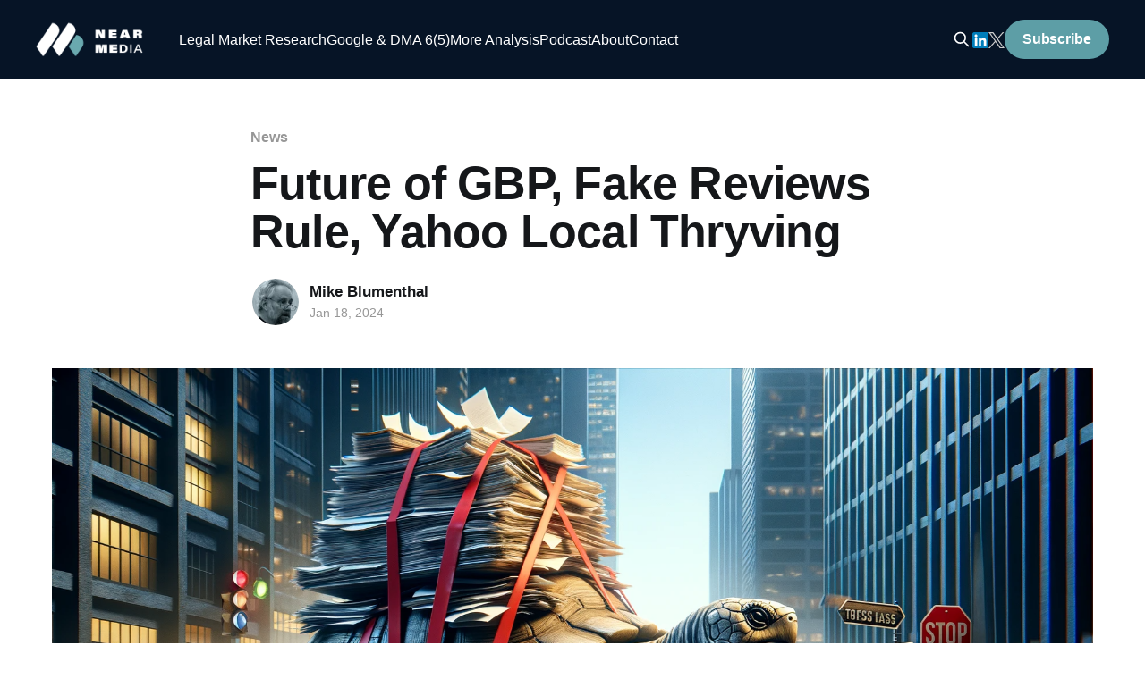

--- FILE ---
content_type: text/html; charset=utf-8
request_url: https://www.nearmedia.co/future-of-gbp-fake-reviews-rule-yahoo-local-thryving/
body_size: 13382
content:
<!DOCTYPE html>
<html lang="en">
<head>

        <title>Future of GBP, Fake Reviews Rule, Yahoo Local Thryving</title>
    
    <meta charset="utf-8" />
    <meta http-equiv="X-UA-Compatible" content="IE=edge" />
    <meta name="HandheldFriendly" content="True" />
    <meta name="viewport" content="width=device-width, initial-scale=1.0" />
    
    <link rel="preload" as="style" href="https://www.nearmedia.co/assets/built/screen.css?v=09ab3b6340" />
    <link rel="preload" as="script" href="https://www.nearmedia.co/assets/built/casper.js?v=09ab3b6340" />

    <link rel="stylesheet" type="text/css" href="https://www.nearmedia.co/assets/built/screen.css?v=09ab3b6340" />

    <link rel="icon" href="https://www.nearmedia.co/content/images/size/w256h256/2021/01/icon_dark_on_bright.png" type="image/png">
    <link rel="canonical" href="https://www.nearmedia.co/future-of-gbp-fake-reviews-rule-yahoo-local-thryving/">
    <meta name="referrer" content="no-referrer-when-downgrade">
    
    <meta property="og:site_name" content="Near Media">
    <meta property="og:type" content="article">
    <meta property="og:title" content="Future of GBP, Fake Reviews Rule, Yahoo Local Thryving">
    <meta property="og:description" content="Where Is Google Business Profile Heading?

With the recent demise of Google Business Profile (GBP) Websites and the sale of Google Domains, it raises once again the question of exactly what Google plans for the free, marketing suite of products offered under the GBP umbrella. Historically, GBP – previously Local Business">
    <meta property="og:url" content="https://www.nearmedia.co/future-of-gbp-fake-reviews-rule-yahoo-local-thryving/">
    <meta property="og:image" content="https://www.nearmedia.co/content/images/size/w1200/2024/01/Review-fraud.png">
    <meta property="article:published_time" content="2024-01-18T21:44:40.000Z">
    <meta property="article:modified_time" content="2024-01-18T21:44:40.000Z">
    <meta property="article:tag" content="News">
    
    <meta name="twitter:card" content="summary_large_image">
    <meta name="twitter:title" content="Future of GBP, Fake Reviews Rule, Yahoo Local Thryving">
    <meta name="twitter:description" content="Where Is Google Business Profile Heading?

With the recent demise of Google Business Profile (GBP) Websites and the sale of Google Domains, it raises once again the question of exactly what Google plans for the free, marketing suite of products offered under the GBP umbrella. Historically, GBP – previously Local Business">
    <meta name="twitter:url" content="https://www.nearmedia.co/future-of-gbp-fake-reviews-rule-yahoo-local-thryving/">
    <meta name="twitter:image" content="https://www.nearmedia.co/content/images/size/w1200/2024/01/Review-fraud.png">
    <meta name="twitter:label1" content="Written by">
    <meta name="twitter:data1" content="Mike Blumenthal">
    <meta name="twitter:label2" content="Filed under">
    <meta name="twitter:data2" content="News">
    <meta name="twitter:site" content="@nearmediaco">
    <meta name="twitter:creator" content="@mblumenthal">
    <meta property="og:image:width" content="1200">
    <meta property="og:image:height" content="686">
    
    <script type="application/ld+json">
{
    "@context": "https://schema.org",
    "@type": "Article",
    "publisher": {
        "@type": "Organization",
        "name": "Near Media",
        "url": "https://www.nearmedia.co/",
        "logo": {
            "@type": "ImageObject",
            "url": "https://www.nearmedia.co/content/images/2021/01/website_home_logo-1.png"
        }
    },
    "author": {
        "@type": "Person",
        "name": "Mike Blumenthal",
        "image": {
            "@type": "ImageObject",
            "url": "https://www.nearmedia.co/content/images/2024/02/mike_blumenthal_icon.jpeg",
            "width": 175,
            "height": 175
        },
        "url": "https://www.nearmedia.co/author/mike/",
        "sameAs": [
            "https://www.linkedin.com/in/mblumenthal/",
            "https://x.com/mblumenthal",
            "https://www.youtube.com/@nearmediaco",
            "https://www.linkedin.com/in/mblumenthal"
        ]
    },
    "headline": "Future of GBP, Fake Reviews Rule, Yahoo Local Thryving",
    "url": "https://www.nearmedia.co/future-of-gbp-fake-reviews-rule-yahoo-local-thryving/",
    "datePublished": "2024-01-18T21:44:40.000Z",
    "dateModified": "2024-01-18T21:44:40.000Z",
    "image": {
        "@type": "ImageObject",
        "url": "https://www.nearmedia.co/content/images/size/w1200/2024/01/Review-fraud.png",
        "width": 1200,
        "height": 686
    },
    "keywords": "News",
    "description": "Where Is Google Business Profile Heading?\n\nWith the recent demise of Google Business Profile (GBP) Websites and the sale of Google Domains, it raises once again the question of exactly what Google plans for the free, marketing suite of products offered under the GBP umbrella. Historically, GBP – previously Local Business Center, Places, Google+ Local &amp; Google My Business/GMB – promised to be a center for small business activity. In 2012, the product map was ambitiously referred to as &quot;The Busine",
    "mainEntityOfPage": "https://www.nearmedia.co/future-of-gbp-fake-reviews-rule-yahoo-local-thryving/"
}
    </script>

    <meta name="generator" content="Ghost 6.10">
    <link rel="alternate" type="application/rss+xml" title="Near Media" href="https://www.nearmedia.co/rss/">
    <script defer src="https://cdn.jsdelivr.net/ghost/portal@~2.56/umd/portal.min.js" data-i18n="true" data-ghost="https://www.nearmedia.co/" data-key="b0b9a2ff300d49350d059c93c3" data-api="https://nearmedia.ghost.io/ghost/api/content/" data-locale="en" crossorigin="anonymous"></script><style id="gh-members-styles">.gh-post-upgrade-cta-content,
.gh-post-upgrade-cta {
    display: flex;
    flex-direction: column;
    align-items: center;
    font-family: -apple-system, BlinkMacSystemFont, 'Segoe UI', Roboto, Oxygen, Ubuntu, Cantarell, 'Open Sans', 'Helvetica Neue', sans-serif;
    text-align: center;
    width: 100%;
    color: #ffffff;
    font-size: 16px;
}

.gh-post-upgrade-cta-content {
    border-radius: 8px;
    padding: 40px 4vw;
}

.gh-post-upgrade-cta h2 {
    color: #ffffff;
    font-size: 28px;
    letter-spacing: -0.2px;
    margin: 0;
    padding: 0;
}

.gh-post-upgrade-cta p {
    margin: 20px 0 0;
    padding: 0;
}

.gh-post-upgrade-cta small {
    font-size: 16px;
    letter-spacing: -0.2px;
}

.gh-post-upgrade-cta a {
    color: #ffffff;
    cursor: pointer;
    font-weight: 500;
    box-shadow: none;
    text-decoration: underline;
}

.gh-post-upgrade-cta a:hover {
    color: #ffffff;
    opacity: 0.8;
    box-shadow: none;
    text-decoration: underline;
}

.gh-post-upgrade-cta a.gh-btn {
    display: block;
    background: #ffffff;
    text-decoration: none;
    margin: 28px 0 0;
    padding: 8px 18px;
    border-radius: 4px;
    font-size: 16px;
    font-weight: 600;
}

.gh-post-upgrade-cta a.gh-btn:hover {
    opacity: 0.92;
}</style><script async src="https://js.stripe.com/v3/"></script>
    <script defer src="https://cdn.jsdelivr.net/ghost/sodo-search@~1.8/umd/sodo-search.min.js" data-key="b0b9a2ff300d49350d059c93c3" data-styles="https://cdn.jsdelivr.net/ghost/sodo-search@~1.8/umd/main.css" data-sodo-search="https://nearmedia.ghost.io/" data-locale="en" crossorigin="anonymous"></script>
    
    <link href="https://www.nearmedia.co/webmentions/receive/" rel="webmention">
    <script defer src="/public/cards.min.js?v=09ab3b6340"></script>
    <link rel="stylesheet" type="text/css" href="/public/cards.min.css?v=09ab3b6340">
    <script defer src="/public/comment-counts.min.js?v=09ab3b6340" data-ghost-comments-counts-api="https://www.nearmedia.co/members/api/comments/counts/"></script>
    <script defer src="/public/member-attribution.min.js?v=09ab3b6340"></script>
    <script defer src="/public/ghost-stats.min.js?v=09ab3b6340" data-stringify-payload="false" data-datasource="analytics_events" data-storage="localStorage" data-host="https://www.nearmedia.co/.ghost/analytics/api/v1/page_hit"  tb_site_uuid="0380d96d-ef7e-450e-96b3-2963e18aaab5" tb_post_uuid="3a477b0c-7c50-4d9c-a5ab-34e55b65c6a7" tb_post_type="post" tb_member_uuid="undefined" tb_member_status="undefined"></script><style>:root {--ghost-accent-color: #5D9EA6;}</style>
    
<!-- Global site tag (gtag.js) - Google Analytics -->
<script async src="https://www.googletagmanager.com/gtag/js?id=G-J4R826EQ25"></script>
<script>
  window.dataLayer = window.dataLayer || [];
  function gtag(){dataLayer.push(arguments);}
  gtag('js', new Date());

  gtag('config', 'G-J4R826EQ25');
</script>

<script type="text/javascript">
_linkedin_partner_id = "8136972";
window._linkedin_data_partner_ids = window._linkedin_data_partner_ids || [];
window._linkedin_data_partner_ids.push(_linkedin_partner_id);
</script><script type="text/javascript">
(function(l) {
if (!l){window.lintrk = function(a,b){window.lintrk.q.push([a,b])};
window.lintrk.q=[]}
var s = document.getElementsByTagName("script")[0];
var b = document.createElement("script");
b.type = "text/javascript";b.async = true;
b.src = "https://snap.licdn.com/li.lms-analytics/insight.min.js";
s.parentNode.insertBefore(b, s);})(window.lintrk);
</script>
<noscript>
<img height="1" width="1" style="display:none;" alt="" src="https://px.ads.linkedin.com/collect/?pid=8136972&fmt=gif" />
</noscript>

<style>
    a.hard-feature {padding-top:20px}
    .featureshare {padding:20px; display:block; width:100%}
    a.hard-feature .post-card {margin-bottom:0}
    a.hard-feature, a.hard-feature .post-card-content-link {color:#FFFFFF !important}
	a.hard-feature * {color:#FFFFFF !important; text-decoration:none}
	a.hard-feature:visited * {color:#B0D9D1 !important}
	a.hard-feature {background: #5d9ea6; color:#FFFFFF !important; text-decoration:none}
    a.hard-feature:visited {background:#306073}
    a.hard-feature:hover, a.hard-feature:active, a.hard-feature:focus {background:#061426 !important}
    .button.primary {background:#306073}
    .button.primary:hover, .button.primary:active, .button.primary:focus {background:#061426}
    .site-footer, .site-nav-main {background:#061426;}
    .site-footer.outer {padding-bottom:120px;}
    .post-full-content, .post-card-excerpt, .subscribe-overlay-description {font-family: -apple-system, BlinkMacSystemFont, 'Bitter', Helvetica, Arial, sans-serif;}
    button.social-link-search {text-decoration: none !important; color: inherit; background-color: inherit !important}
	button.social-link-search:hover, button.social-link-search:active, button.social-link-search:focus {cursor: pointer; color: color-mod(var(--whitegrey) }    
</style>

</head>
<body class="post-template tag-news  left-logo has-sans-body">
<div class="viewport">
    <!-- Search Results Modal -->
    <div id="myModal" class="modal">
        <!-- Modal content -->
        <div class="modal-content">
            <span class="closemodal">&times;</span>
            <section id="results"></section>
        </div>
    </div>

    <header id="gh-head" class="gh-head outer">
        <div class="gh-head-inner inner">
            <div class="gh-head-brand">
                <a class="gh-head-logo" href="https://www.nearmedia.co">
                        <img src="https://www.nearmedia.co/content/images/2021/01/website_home_logo-1.png" alt="Near Media">
                </a>
                <button class="gh-search gh-icon-btn" aria-label="Search this site" data-ghost-search><svg xmlns="http://www.w3.org/2000/svg" fill="none" viewBox="0 0 24 24" stroke="currentColor" stroke-width="2" width="20" height="20"><path stroke-linecap="round" stroke-linejoin="round" d="M21 21l-6-6m2-5a7 7 0 11-14 0 7 7 0 0114 0z"></path></svg></button>
                <button class="gh-burger"></button>
            </div>

            <nav class="gh-head-menu">
                <ul class="nav">
    <li class="nav-legal-market-research"><a href="https://www.nearmedia.co/personal-injury-law-research/">Legal Market Research</a></li>
    <li class="nav-google-dma-6-5"><a href="https://www.nearmedia.co/tag/dma/">Google &amp; DMA 6(5)</a></li>
    <li class="nav-more-analysis"><a href="https://www.nearmedia.co/tag/analysis/">More Analysis</a></li>
    <li class="nav-podcast"><a href="https://www.nearmedia.co/memo/">Podcast</a></li>
    <li class="nav-about"><a href="https://www.nearmedia.co/about/">About</a></li>
    <li class="nav-contact"><a href="https://www.nearmedia.co/contact/">Contact</a></li>
</ul>

            </nav>

            <div class="gh-head-actions">
                    <button class="gh-search gh-icon-btn" data-ghost-search><svg xmlns="http://www.w3.org/2000/svg" fill="none" viewBox="0 0 24 24" stroke="currentColor" stroke-width="2" width="20" height="20"><path stroke-linecap="round" stroke-linejoin="round" d="M21 21l-6-6m2-5a7 7 0 11-14 0 7 7 0 0114 0z"></path></svg></button>
                     <a class="social-link social-link-fb" href="https://linkedin.com/company/nearmediaco" title="Near Media on LinkedIn" target="_blank" rel="noopener nofollow" target="_blank"><svg class="icon" viewBox="0 0 72 72" xmlns="http://www.w3.org/2000/svg" fill="currentColor">
<g xmlns="http://www.w3.org/2000/svg" fill="none" fill-rule="evenodd"><path d="M8,72 L64,72 C68.418278,72 72,68.418278 72,64 L72,8 C72,3.581722 68.418278,-8.11624501e-16 64,0 L8,0 C3.581722,8.11624501e-16 -5.41083001e-16,3.581722 0,8 L0,64 C5.41083001e-16,68.418278 3.581722,72 8,72 Z" fill="#007EBB"/><path d="M62,62 L51.315625,62 L51.315625,43.8021149 C51.315625,38.8127542 49.4197917,36.0245323 45.4707031,36.0245323 C41.1746094,36.0245323 38.9300781,38.9261103 38.9300781,43.8021149 L38.9300781,62 L28.6333333,62 L28.6333333,27.3333333 L38.9300781,27.3333333 L38.9300781,32.0029283 C38.9300781,32.0029283 42.0260417,26.2742151 49.3825521,26.2742151 C56.7356771,26.2742151 62,30.7644705 62,40.051212 L62,62 Z M16.349349,22.7940133 C12.8420573,22.7940133 10,19.9296567 10,16.3970067 C10,12.8643566 12.8420573,10 16.349349,10 C19.8566406,10 22.6970052,12.8643566 22.6970052,16.3970067 C22.6970052,19.9296567 19.8566406,22.7940133 16.349349,22.7940133 Z M11.0325521,62 L21.769401,62 L21.769401,27.3333333 L11.0325521,27.3333333 L11.0325521,62 Z" fill="#FFF"/></g>
</svg></a>
                    <a class="social-link social-link-tw" href="https://twitter.com/nearmediaco" title="Near Media on Twitter" target="_blank" rel="noopener nofollow" target="_blank"><svg version="1.1" id="Layer_1" xmlns="http://www.w3.org/2000/svg" xmlns:xlink="http://www.w3.org/1999/xlink" x="0px" y="0px"
	 viewBox="0 0 24 24" style="enable-background:new 0 0 24 24;" xml:space="preserve">
<path class="st0" fill="#CCCCCC" d="M14.28,10.16L23.21,0H21.1l-7.76,8.82L7.15,0H0.01l9.36,13.34L0.01,24h2.12l8.19-9.32L16.85,24h7.14 M2.89,1.56
	h3.25L21.1,22.51h-3.25"/>
</svg></a>
                    <div class="gh-head-members">
                                <!--<a class="gh-head-link" href="#/portal/signin" data-portal="signin">Sign in</a>-->
                                <a class="gh-head-button" href="#/portal/signup" data-portal="signup">Subscribe</a>
                    </div>
            </div>
        </div>
    </header>

    <div class="site-content">
        



<main id="site-main" class="site-main outer">
<article class="article post tag-news ">

    <header class="article-header gh-canvas">

        <div class="article-tag post-card-tags">
                <span class="post-card-primary-tag">
                    <a href="/tag/news/">News</a>
                </span>
        </div>

        <h1 class="article-title">Future of GBP, Fake Reviews Rule, Yahoo Local Thryving</h1>


        <div class="article-byline">
        <section class="article-byline-content">

            <ul class="author-list">
                <li class="author-list-item">
                    <a href="/author/mike/" class="author-avatar">
                        <img class="author-profile-image" src="/content/images/size/w100/2024/02/mike_blumenthal_icon.jpeg" alt="Mike Blumenthal" />
                    </a>
                </li>
            </ul>

            <div class="article-byline-meta">
                <h4 class="author-name"><a href="/author/mike/">Mike Blumenthal</a></h4>
                <div class="byline-meta-content">
                    <time class="byline-meta-date" datetime="2024-01-18">Jan 18, 2024</time>
                        <!--<span class="byline-reading-time"><span class="bull">&bull;</span> 6 min read</span>-->
                </div>
            </div>

        </section>
        </div>

            <figure class="article-image">
                <img
                    srcset="/content/images/size/w300/2024/01/Review-fraud.png 300w,
                            /content/images/size/w600/2024/01/Review-fraud.png 600w,
                            /content/images/size/w1000/2024/01/Review-fraud.png 1000w,
                            /content/images/size/w2000/2024/01/Review-fraud.png 2000w"
                    sizes="(min-width: 1400px) 1400px, 92vw"
                    src="/content/images/size/w2000/2024/01/Review-fraud.png"
                    alt="Future of GBP, Fake Reviews Rule, Yahoo Local Thryving"
                />
            </figure>

    </header>

    <section class="gh-content gh-canvas">
        <h3 id="where-is-google-business-profile-heading">Where Is Google Business Profile Heading?</h3><p>With the <a href="https://www.nearmedia.co/gbp-sites-gone-google-guarantee-scam-impact-ai-the-future-of-search/" rel="noreferrer">recent demise</a> of Google Business Profile (GBP) Websites and the sale of Google Domains, it raises once again the question of exactly what Google plans for the free, marketing suite of products offered under the GBP umbrella. Historically, GBP – previously Local Business Center, Places, Google+ Local  &amp; Google My Business/GMB – <a href="https://www.nearmedia.co/a-history-of-google-business-profiles-name-changes/" rel="noreferrer">promised</a> to be a center for small business activity. In 2012, the product map was ambitiously <a href="https://www.wsj.com/articles/SB10001424052702304821304577443371490403652?ref=nearmedia.co" rel="noreferrer">referred</a> to as "The Business Builder" and intended to offer the best of local and social as well as self-provisioned and easy to use <a href="https://blumenthals.com/blog/2012/11/28/google-acquires-incentive-targeting-for-coupon-programs/?ref=nearmedia.co">couponing</a>, Adwords, offers and other paid options. In 2013, it appeared GMB would build a <a href="https://blumenthals.com/blog/2014/06/11/google-my-business-a-brand-a-portal-a-platform-places-makes-it-to-the-promised-land/?ref=nearmedia.co" rel="noreferrer">pathway</a> to an integrated SMB product. That was waylaid by the failure of Google+ and the need for GMB to start over. By the end of 2016, however, Google Local had fully separated from G+ and was starting to roll out <a href="https://blumenthals.com/blog/2016/09/12/is-google-doubling-down-on-local-yes-now-what/?ref=nearmedia.co" rel="noreferrer">a number of new features into the dashboard</a>. In 2017, <a href="https://blumenthals.com/blog/2017/03/22/google-continues-testing-of-posts-as-worldwide-use-expands/?ref=nearmedia.co" rel="noreferrer">Posts</a>, <a href="https://blumenthals.com/blog/2017/06/13/google-mybusiness-website-builder-released-worldwide/?ref=nearmedia.co" rel="noreferrer">Websites</a> and Messaging arrived, and the dashboard continued to improve. As recently as 2020, Google <a href="https://techcrunch.com/2020/01/14/google-is-buying-pointy-a-startup-that-helps-brick-and-mortar-retailers-list-products-online/?ref=nearmedia.co" rel="noreferrer">acquired Pointy</a>, an SMB inventory platform, and <a href="https://arstechnica.com/tech-policy/2022/03/google-hijacked-millions-of-customers-and-orders-from-restaurants-lawsuit-says/?ref=nearmedia.co#:~:text=Google%20acquisition&text=%E2%80%9CThe%20Ordering%20app%20is%20an,the%20product%27s%20Salesforce%20page%20says." rel="noreferrer">The Ordering App</a> for small restaurants, and was making them available via GBP. But with the rebranding of Google My Business as Google Business Profile, in late 2021, and the rollout of web-based business listings editing (NMX), we have seen few new features within GBP. The multi-location dashboard <a href="https://www.nearmedia.co/ep-90/" rel="noreferrer">was left to decay</a>, GBP forum support has declined and few new capabilities have been introduced. </p><figure class="kg-card kg-image-card kg-card-hascaption"><img src="https://www.nearmedia.co/content/images/2024/01/MK-BU738_GOOGLO_G_20120603202704.jpg" class="kg-image" alt="" loading="lazy" width="959" height="283" srcset="https://www.nearmedia.co/content/images/size/w600/2024/01/MK-BU738_GOOGLO_G_20120603202704.jpg 600w, https://www.nearmedia.co/content/images/2024/01/MK-BU738_GOOGLO_G_20120603202704.jpg 959w" sizes="(min-width: 720px) 720px"><figcaption><span style="white-space: pre-wrap;">Ambitious G+Local roadmap from an WSJ article in 2013 </span></figcaption></figure><p><strong>Our take:</strong></p><ul><li>Google has <a href="https://blumenthals.com/blog/2015/05/13/google-continues-debranding-local-google-maps-app-becoming-locals-forward-facing-brand/?ref=nearmedia.co" rel="noreferrer">de-emphasized Local</a> as a forward facing brand; now it seems they are de-emphasizing the local product suite as well.</li><li>Once one of the most ambitious areas within the company, Google Local has become a shadow of itself. </li><li>Google seems to be putting their local eggs more aggressively into the LSA and Merchant Center baskets even though LSAs <a href="https://www.nearmedia.co/google-lsa-supercharges-the-duct-cleaning-scam/" rel="noreferrer">are</a> <a href="https://www.nearmedia.co/lsa-spam-scam-its-deja-vu-all-over-again/" rel="noreferrer">rife</a> <a href="https://www.nearmedia.co/exposing-the-google-guarantee-lsa-ads-scam-in-home-services-a-marketers-insight/" rel="noreferrer">with fraud</a> and much of the Merchant Center rollout has <a href="https://www.nearmedia.co/ep-90/" rel="noreferrer">been lame</a>. </li></ul><h3 id="ftc-moves-slowly-review-fraud-doesnt">FTC Moves Slowly, Review Fraud Doesn't</h3><p>On February 13th, the FTC is holding an <a href="https://www.ftc.gov/news-events/news/press-releases/2024/01/ftc-hold-informal-hearing-proposed-rule-banning-fake-reviews-testimonials?ref=nearmedia.co" rel="noreferrer">informal hearing</a> on the proposed <a href="https://www.ftc.gov/news-events/news/press-releases/2023/06/federal-trade-commission-announces-proposed-rule-banning-fake-reviews-testimonials?ref=nearmedia.co" rel="noreferrer">rule banning fake reviews</a> and testimonials. Once implemented, it will largely hold the creators of the fake reviews <a href="https://www.nearmedia.co/fake-reviews-rules-google-news-blackout-beast-burger-flameout/" rel="noreferrer">responsible</a> and largely give the platforms, including Google, a pass on any responsibility. It has <a href="https://www.nearmedia.co/the-ftc-improves-rule-making-to-deal-with/" rel="noreferrer">taken almost three years</a> for these rules to come into existence. Meanwhile, we are seeing <a href="https://www.nearmedia.co/lsa-spam-scam-its-deja-vu-all-over-again/" rel="noreferrer">new forms of review fraud</a>: part and parcel of the ongoing <a href="https://www.nearmedia.co/google-lsa-supercharges-the-duct-cleaning-scam/" rel="noreferrer">Local Service Ad (LSA) Google Guarantee scams</a>. The LSA review scam involves businesses attaching different GBP profiles, with thousands of reviews, to their LSA listings. Here's how a writer from the UK explained it: "[Spammers] use the same address of the business who the reviews belong to. Google's automated system then pulls in the reviews in and attaches them to the LSA listing. So for the parks, they have used the parks address as their location and took out an insurance under the parks address. So manual approval is bypassed." When <a href="https://www.linkedin.com/feed/update/urn:li:activity:7152995734064144384/?ref=nearmedia.co" rel="noreferrer">asked</a> on LinkedIn exactly what the solution was, I responded with the following:</p><ol><li>Google needs to make sure that the program lives up to the standards promised. How are fake listings and reviews getting in? Google should figure it out and seal the cracks.</li><li>Google should respond with speed and responsiveness to reports of abuse. Reports should not go into a deep dark hole; and there should be a reporting process and visibility into status. (And fraud should be dealt with quickly.)</li><li>The FTC needs to provide and reinforce guidance and rules on this product – so someone is looking over Google's shoulder.</li><li>We also need to hold local and state authorities responsible when licensing abuses occur.</li></ol><p>For those who want a concise summary of the scam and its impact, watch this new 8 minute video summarizing what is happening:</p><figure class="kg-card kg-embed-card"><iframe width="200" height="113" src="https://www.youtube.com/embed/V45ibTU0c34?feature=oembed" frameborder="0" allow="accelerometer; autoplay; clipboard-write; encrypted-media; gyroscope; picture-in-picture; web-share" allowfullscreen="" title="The problem and solutions to the Google Guarantee Scam"></iframe></figure><p><strong>Our take:</strong></p><ul><li>FTC oversight of reviews is critical. However the speed of rule-making is slow; changes in the ecosystem are not. </li><li>The FTC, by exempting the platforms from liability, are giving the likes of Google a pass when new forms of review fraud materialize. </li><li>Google has known about the LSA scam for the past 6 months and done nothing. They should not only be acting decisively – removing fake reviews and listings and fixing flaws in the LSA product – they should be creating transparent mechanisms to easily report and nuke this sort of fraud.</li><li>Government oversight is the only way for that to happen.  </li></ul><h3 id="yahoo-local-now-thryv-lead-gen">Yahoo Local Now Thryv Lead-Gen</h3><p>Yahoo has long been a problem when managing local citations. Either you had to pay or you had to deal with Yext to get your listing changed. It was a crapshoot. I saw Yahoo Local mentioned on Twitter late last week as having changed so I thought I would give it a try. It turns out that Yahoo Local is now very easy to update your listing on. It's essentially being run by Thryv, the SMB SaaS-focused <a href="https://en.wikipedia.org/wiki/Thryv?ref=nearmedia.co">successor</a> to directory publisher Dex Media, which basically consolidated the yellow pages industry's remaining players. The day after filling out the listing update form on Yahoo, I was called by a Thryv telemarketer to "help me with my listing" – and qualify me for additional upsells. It was a smooth and pleasant call, although it occurred at 8:15 am. As part of its "digital transformation," Thryv had the difficult task of converting one of the legendary local sales forces into an online entity during the years-long decline of the yellow pages market. Every year, on my blog, I would <a href="https://blumenthals.com/blog/2016/04/26/the-annual-print-yellow-pages-page-count-and-lemonade/?ref=nearmedia.co" rel="noreferrer">recount</a> the excruciating page count decline in my local yellow pages. This past June I did a <a href="https://twitter.com/mblumenthal/status/1667218160645226497?ref=nearmedia.co" rel="noreferrer">count</a> for old times' sake. The last time I seriously addressed YPs was in a 2018 <a href="https://streetfightmag.com/2018/08/13/dexyp-and-other-publishers-transition-to-digital-but-limited-revenue-suggests-bleak-long-term-prospects/?ref=nearmedia.co">article</a> with David Mihm. We discussed the difficult transition from print to digital and that success prospects were bleak, despite a huge customer base and on-the-ground sales force. </p><figure class="kg-card kg-image-card kg-card-hascaption"><img src="https://www.nearmedia.co/content/images/2024/01/Screen-Shot-2024-01-18-at-11.57.34-AM.png" class="kg-image" alt="" loading="lazy" width="1029" height="609" srcset="https://www.nearmedia.co/content/images/size/w600/2024/01/Screen-Shot-2024-01-18-at-11.57.34-AM.png 600w, https://www.nearmedia.co/content/images/size/w1000/2024/01/Screen-Shot-2024-01-18-at-11.57.34-AM.png 1000w, https://www.nearmedia.co/content/images/2024/01/Screen-Shot-2024-01-18-at-11.57.34-AM.png 1029w" sizes="(min-width: 720px) 720px"><figcaption><span style="white-space: pre-wrap;">Source: Yahoo</span></figcaption></figure><p><strong>Our take:</strong></p><ul><li>Thryv is still here, as are <a href="https://marketing.yellowpages.com/en/print-directory-advertising?ref=nearmedia.co">the yellow pages</a>, but their <a href="https://www.google.com/finance/quote/THRY:NASDAQ?sa=X&ved=2ahUKEwiX_f_QyueDAxWQhP0HHTNaD1IQ3ecFegQIHxAf&ref=nearmedia.co" rel="noreferrer">financials</a> aren't looking very healthy. </li><li>Directory publishers were local powerhouses in the early 2000s. But like newspapers, they offer an object lesson in not dealing fast enough with the massive digital transition in advertising and sales. </li><li>Years ago, Verizon saddled its yellow pages spinoff with huge debt. Dex (now Thryv) ultimately inherited that outstanding debt. The fact that Thryv is still here, albeit limping along, is impressive.</li></ul><h2 id="recent-analysis">Recent Analysis</h2><ul><li>ICYMI: <strong>Near Memo episode 140:</strong>&nbsp;<a href="https://www.nearmedia.co/ep-140/">Businesses &amp; Google SGE, Google Goes All in On Interstitials, Where is Bard Going?</a></li><li><strong>Google LSAs Supercharge Duct Cleaning Scam</strong>,&nbsp;<a href="https://www.nearmedia.co/google-lsa-supercharges-the-duct-cleaning-scam/" rel="noreferrer">by Mike Blumenthal</a>.</li></ul><h2 id="short-takes">Short Takes</h2><ul><li>Moz: <a href="https://moz.com/blog/aging-local-content?ref=nearmedia.co">what to do with</a> <strong>aging local business content</strong>.</li><li>An <a href="https://www.brightlocal.com/learn/advanced-google-search-console-local/?ref=nearmedia.co" rel="noreferrer">advanced guide</a> to <strong>Google Search Console for local search.</strong></li><li>Tip<strong> </strong>for<strong> </strong>easily <a href="https://x.com/DarrenShaw_/status/1747293093756576238?s=20&ref=nearmedia.co" rel="noreferrer">adding</a><strong> video to your GBP listing. </strong></li><li>The<strong> GBP "Small Business" attribute</strong> is being <a href="https://x.com/mblumenthal/status/1747775026042900841?s=20&ref=nearmedia.co" rel="noreferrer">shown more widely</a>; no one has any idea whether it has any impact. </li><li>Consumer reports <a href="https://themarkup.org/privacy/2024/01/17/each-facebook-user-is-monitored-by-thousands-of-companies-study-indicates?ref=nearmedia.co" rel="noreferrer">study</a>: <strong>who's sending your online activity to&nbsp;Facebook? </strong>On average, 2,230 companies.</li><li>The Census Bureau says <strong>new business formations</strong> <a href="https://www.census.gov/econ/bfs/pdf/bfs_current.pdf?ref=nearmedia.co" rel="noreferrer">still exceed pre-Covid levels by a large margin</a>, good news for B2B businesses and marketers. </li><li>Google <a href="https://www.sterlingsky.ca/google-my-business-category-changes/?ref=nearmedia.co" rel="noreferrer">added</a> <strong>new GBP categories, </strong>including for business, environmental and estate litigation attorneys. </li><li><strong>Google</strong> <strong>is laying off more people</strong>. CEO Pichai <a href="https://www.cnbc.com/2024/01/17/google-ceo-says-job-cuts-needed-in-2024-to-serve-ambitious-goals.html?ref=nearmedia.co">noted</a>, "The reality is that to create the capacity for this investment, we have to make tough choices."</li><li>Is <strong>Bard</strong> going to <a href="https://9to5google.com/2024/01/16/google-assistant-bard-rebrand/?ref=nearmedia.co" rel="noreferrer">become the new brand</a> designation for the Google Assistant as it gains <a href="https://9to5google.com/2024/01/17/google-bard-image-generator/?ref=nearmedia.co" rel="noreferrer">image generation</a> capabilities?</li><li>Kevin Indig <a href="https://www.growth-memo.com/p/the-cookie-crumbles?utm_campaign=post&utm_medium=web&ref=nearmedia.co" rel="noreferrer">notes</a>, the<strong> final death blow for 3rd-party cookies </strong>might bring more value to SEO.</li><li>Amazon's <a href="https://www.cnbc.com/2024/01/16/amazon-launches-generative-ai-tool-to-answer-shoppers-questions.html?ref=nearmedia.co" rel="noreferrer">launch</a> of a review-powered AI tool to answer shoppers’ questions is a <strong>good example of generative AI in e-commerce.</strong></li></ul><p>Listen to our <a href="https://www.nearmedia.co/memo/">latest podcast</a>.</p><figure class="kg-card kg-image-card"><a href="https://nearmedia.co/memo?ref=nearmedia.co"><img src="https://www.nearmedia.co/content/images/2021/02/near_memo_banner.png" class="kg-image" alt="" loading="lazy"></a></figure><p>How can we make this better? Email <a href="mailto:gsterling@nearmedia.co">us</a> with suggestions and recommendations.</p>
    </section>

        <section class="article-comments gh-canvas">
            
        <script defer src="https://cdn.jsdelivr.net/ghost/comments-ui@~1.2/umd/comments-ui.min.js" data-locale="en" data-ghost-comments="https://www.nearmedia.co/" data-api="https://nearmedia.ghost.io/ghost/api/content/" data-admin="https://nearmedia.ghost.io/ghost/" data-key="b0b9a2ff300d49350d059c93c3" data-title="null" data-count="true" data-post-id="65a94b00933dcd0001cba869" data-color-scheme="auto" data-avatar-saturation="60" data-accent-color="#5D9EA6" data-comments-enabled="all" data-publication="Near Media" crossorigin="anonymous"></script>
    
        </section>

</article>
</main>


<aside class="read-next outer">
    <div class="inner">
        <div class="read-next-feed">

            <h4>More Local Search news</h4>

                
<article class="post-card post">
    
    <div class="post-card-tags">
    </div>

    <a class="post-card-image-link" href="/sge-failure-to-launch-quality-raters-axed-whats-wrong-at-google/">

        <img class="post-card-image"
            srcset="/content/images/size/w300/2024/01/blind.png 300w,
                    /content/images/size/w600/2024/01/blind.png 600w,
                    /content/images/size/w1000/2024/01/blind.png 1000w,
                    /content/images/size/w2000/2024/01/blind.png 2000w"
            sizes="(max-width: 1000px) 400px, 800px"
            src="/content/images/size/w600/2024/01/blind.png"
            alt="SGE Failure to Launch, Quality Raters Axed, What&#x27;s Wrong at Google?"
            loading="lazy"
        />


    </a>

    <div class="post-card-content">

        <a class="post-card-content-link" href="/sge-failure-to-launch-quality-raters-axed-whats-wrong-at-google/">
            <header class="post-card-header">
                <h2 class="post-card-title">
                    SGE Failure to Launch, Quality Raters Axed, What&#x27;s Wrong at Google?
                </h2>
            </header>
                <div class="post-card-excerpt">
                        <p>SGE: Failure to Launch?

There have now been several studies of the impact of Google SGE on search results (BrightEdge, Authoritas, others). All conclude, with varying degrees of confidence, that</p>
                </div>
        </a>

        <footer class="post-card-meta">
            <ul class="author-list">
                <li class="author-list-item">
            
                    <!--<div class="author-name-tooltip">
                        Greg Sterling
                    </div>-->
            
                    <a href="/author/greg/" class="static-avatar">
                        <img class="author-profile-image" src="/content/images/size/w100/2024/02/greg_sterling-1.png" alt="Greg Sterling" />
                    </a>
                </li>
            </ul>
            <div class="post-card-byline-content">
                <span><a href="/author/greg/">Greg Sterling</a></span>
                <span class="post-card-byline-date"><time datetime="2024-01-23">Jan 23 2024</time> </span>
            </div>
        </footer>

    </div>

</article>

                
<article class="post-card post">
    
    <div class="post-card-tags">
    </div>

    <a class="post-card-image-link" href="/internal-links-drive-clicks-google-support-decline-social-vs-search-growth/">

        <img class="post-card-image"
            srcset="/content/images/size/w300/2024/01/Screen-Shot-2024-01-16-at-12.54.50-PM-1.png 300w,
                    /content/images/size/w600/2024/01/Screen-Shot-2024-01-16-at-12.54.50-PM-1.png 600w,
                    /content/images/size/w1000/2024/01/Screen-Shot-2024-01-16-at-12.54.50-PM-1.png 1000w,
                    /content/images/size/w2000/2024/01/Screen-Shot-2024-01-16-at-12.54.50-PM-1.png 2000w"
            sizes="(max-width: 1000px) 400px, 800px"
            src="/content/images/size/w600/2024/01/Screen-Shot-2024-01-16-at-12.54.50-PM-1.png"
            alt="Internal Links Drive Clicks, Google Support Decline, Social vs. Search Growth"
            loading="lazy"
        />


    </a>

    <div class="post-card-content">

        <a class="post-card-content-link" href="/internal-links-drive-clicks-google-support-decline-social-vs-search-growth/">
            <header class="post-card-header">
                <h2 class="post-card-title">
                    Internal Links Drive Clicks, Google Support Decline, Social vs. Search Growth
                </h2>
            </header>
                <div class="post-card-excerpt">
                        <p>Study: Internal Links Drive Clicks

Internal linking is a much-neglected ranking opportunity. A new study from Zyppy SEO shows us the data. Based an analysis of &quot;23 million internal</p>
                </div>
        </a>

        <footer class="post-card-meta">
            <ul class="author-list">
                <li class="author-list-item">
            
                    <!--<div class="author-name-tooltip">
                        Greg Sterling
                    </div>-->
            
                    <a href="/author/greg/" class="static-avatar">
                        <img class="author-profile-image" src="/content/images/size/w100/2024/02/greg_sterling-1.png" alt="Greg Sterling" />
                    </a>
                </li>
            </ul>
            <div class="post-card-byline-content">
                <span><a href="/author/greg/">Greg Sterling</a></span>
                <span class="post-card-byline-date"><time datetime="2024-01-16">Jan 16 2024</time> </span>
            </div>
        </footer>

    </div>

</article>
                
<article class="post-card post">
    
    <div class="post-card-tags">
    </div>

    <a class="post-card-image-link" href="/gbp-sites-gone-google-guarantee-scam-impact-ai-the-future-of-search/">

        <img class="post-card-image"
            srcset="/content/images/size/w300/2024/01/IMG_1C5F0B28E7FF-1.jpeg 300w,
                    /content/images/size/w600/2024/01/IMG_1C5F0B28E7FF-1.jpeg 600w,
                    /content/images/size/w1000/2024/01/IMG_1C5F0B28E7FF-1.jpeg 1000w,
                    /content/images/size/w2000/2024/01/IMG_1C5F0B28E7FF-1.jpeg 2000w"
            sizes="(max-width: 1000px) 400px, 800px"
            src="/content/images/size/w600/2024/01/IMG_1C5F0B28E7FF-1.jpeg"
            alt="GBP Sites Going, Google Guarantee Scam Impact, AI &amp; the Future of Search"
            loading="lazy"
        />


    </a>

    <div class="post-card-content">

        <a class="post-card-content-link" href="/gbp-sites-gone-google-guarantee-scam-impact-ai-the-future-of-search/">
            <header class="post-card-header">
                <h2 class="post-card-title">
                    GBP Sites Going, Google Guarantee Scam Impact, AI &amp; the Future of Search
                </h2>
            </header>
                <div class="post-card-excerpt">
                        <p>Google Business Profile Websites Bite the Dust

Earlier this week Google announced that as of March 1, Google Business Profile (GBP) Websites would be shut off and redirected to the</p>
                </div>
        </a>

        <footer class="post-card-meta">
            <ul class="author-list">
                <li class="author-list-item">
            
                    <!--<div class="author-name-tooltip">
                        Mike Blumenthal
                    </div>-->
            
                    <a href="/author/mike/" class="static-avatar">
                        <img class="author-profile-image" src="/content/images/size/w100/2024/02/mike_blumenthal_icon.jpeg" alt="Mike Blumenthal" />
                    </a>
                </li>
            </ul>
            <div class="post-card-byline-content">
                <span><a href="/author/mike/">Mike Blumenthal</a></span>
                <span class="post-card-byline-date"><time datetime="2024-01-11">Jan 11 2024</time> </span>
            </div>
        </footer>

    </div>

</article>
        </div>
    </div>
</aside>


<!-- Go to www.addthis.com/dashboard to customize your tools --> 
<script type="text/javascript" src="//s7.addthis.com/js/300/addthis_widget.js#pubid=ra-60bd2c376a8d80eb"></script>
    </div>

        <footer class="site-footer outer">
            <div class="site-footer-content inner">
                <section class="copyright">Near Media &copy; 2026 
                    <section class="footer-social-icons">
                        <a class="social-link social-link-fb" href="https://linkedin.com/company/nearmediaco" title="Near Media on LinkedIn" target="_blank" rel="noopener nofollow" target="_blank"><svg class="icon" viewBox="0 0 72 72" xmlns="http://www.w3.org/2000/svg" fill="currentColor">
<g xmlns="http://www.w3.org/2000/svg" fill="none" fill-rule="evenodd"><path d="M8,72 L64,72 C68.418278,72 72,68.418278 72,64 L72,8 C72,3.581722 68.418278,-8.11624501e-16 64,0 L8,0 C3.581722,8.11624501e-16 -5.41083001e-16,3.581722 0,8 L0,64 C5.41083001e-16,68.418278 3.581722,72 8,72 Z" fill="#007EBB"/><path d="M62,62 L51.315625,62 L51.315625,43.8021149 C51.315625,38.8127542 49.4197917,36.0245323 45.4707031,36.0245323 C41.1746094,36.0245323 38.9300781,38.9261103 38.9300781,43.8021149 L38.9300781,62 L28.6333333,62 L28.6333333,27.3333333 L38.9300781,27.3333333 L38.9300781,32.0029283 C38.9300781,32.0029283 42.0260417,26.2742151 49.3825521,26.2742151 C56.7356771,26.2742151 62,30.7644705 62,40.051212 L62,62 Z M16.349349,22.7940133 C12.8420573,22.7940133 10,19.9296567 10,16.3970067 C10,12.8643566 12.8420573,10 16.349349,10 C19.8566406,10 22.6970052,12.8643566 22.6970052,16.3970067 C22.6970052,19.9296567 19.8566406,22.7940133 16.349349,22.7940133 Z M11.0325521,62 L21.769401,62 L21.769401,27.3333333 L11.0325521,27.3333333 L11.0325521,62 Z" fill="#FFF"/></g>
</svg></a>
                        <a class="social-link social-link-tw" href="https://twitter.com/nearmediaco" title="Near Media on Twitter" target="_blank" rel="noopener nofollow" target="_blank"><svg version="1.1" id="Layer_1" xmlns="http://www.w3.org/2000/svg" xmlns:xlink="http://www.w3.org/1999/xlink" x="0px" y="0px"
	 viewBox="0 0 24 24" style="enable-background:new 0 0 24 24;" xml:space="preserve">
<path class="st0" fill="#CCCCCC" d="M14.28,10.16L23.21,0H21.1l-7.76,8.82L7.15,0H0.01l9.36,13.34L0.01,24h2.12l8.19-9.32L16.85,24h7.14 M2.89,1.56
	h3.25L21.1,22.51h-3.25"/>
</svg></a>
                    </section>
                </section>
                
                <nav class="site-footer-nav">
                    <a href="https://www.nearmedia.co/search-gameplan/">Local SEO Consulting &amp; Market Research</a><Br/>
                    <a href="https://www.nearmedia.co/tag/dma/">Assessing Google's DMA Compliance</a><Br/>
                    <a href="https://www.nearmedia.co/tag/analysis/">Other Analysis</a><Br/>
                    <a href="https://www.nearmedia.co/memo/">Podcast</a><Br/>
                    <!--<a href="https://www.nearmedia.co/tag/news/">News</a><Br/>-->
                    <a href="https://www.nearmedia.co/about/">About Near Media</a><Br/>
                    <a href="https://www.nearmedia.co/contact/">Contact</a>
                </nav>
            </div>
        </footer>

</div>

    <div class="pswp" tabindex="-1" role="dialog" aria-hidden="true">
    <div class="pswp__bg"></div>

    <div class="pswp__scroll-wrap">
        <div class="pswp__container">
            <div class="pswp__item"></div>
            <div class="pswp__item"></div>
            <div class="pswp__item"></div>
        </div>

        <div class="pswp__ui pswp__ui--hidden">
            <div class="pswp__top-bar">
                <div class="pswp__counter"></div>

                <button class="pswp__button pswp__button--close" title="Close (Esc)"></button>
                <button class="pswp__button pswp__button--share" title="Share"></button>
                <button class="pswp__button pswp__button--fs" title="Toggle fullscreen"></button>
                <button class="pswp__button pswp__button--zoom" title="Zoom in/out"></button>

                <div class="pswp__preloader">
                    <div class="pswp__preloader__icn">
                        <div class="pswp__preloader__cut">
                            <div class="pswp__preloader__donut"></div>
                        </div>
                    </div>
                </div>
            </div>

            <div class="pswp__share-modal pswp__share-modal--hidden pswp__single-tap">
                <div class="pswp__share-tooltip"></div>
            </div>

            <button class="pswp__button pswp__button--arrow--left" title="Previous (arrow left)"></button>
            <button class="pswp__button pswp__button--arrow--right" title="Next (arrow right)"></button>

            <div class="pswp__caption">
                <div class="pswp__caption__center"></div>
            </div>
        </div>
    </div>
</div>
<script
    src="https://code.jquery.com/jquery-3.5.1.min.js"
    integrity="sha256-9/aliU8dGd2tb6OSsuzixeV4y/faTqgFtohetphbbj0="
    crossorigin="anonymous">
</script>
<script src="https://www.nearmedia.co/assets/built/casper.js?v=09ab3b6340"></script>
<script>
$(document).ready(function () {
    // Mobile Menu Trigger
    $('.gh-burger').click(function () {
        $('body').toggleClass('gh-head-open');
    });
    // FitVids - Makes video embeds responsive
    $(".gh-content").fitVids();
});
</script>

    <script type="text/javascript" src="https://www.nearmedia.co/assets/ghostHunter/dist/jquery.ghosthunter.js?v=09ab3b6340"></script>
    <link rel="stylesheet" type="text/css" href="https://www.nearmedia.co/assets/css/search.css?v=09ab3b6340">
    <script type="text/javascript" src="https://www.nearmedia.co/assets/js/ghosthuntercustomization.js?v=09ab3b6340"></script>
    <script>
        // DEV var ghosthunter_key = 'b8f162bf2e98629d22dd9d931e';
        var ghosthunter_key = '501c2f524fe43586a3ddf99ba6';
        var ghost_root_url = '/ghost/api/v2'
    </script>


    <script>
        // Get the modal
        var modal = document.getElementById("myModal");

        // Get the button that opens the modal
        var btn = document.getElementById("myBtn");

        // Get the <span> element that closes the modal
        var span = document.getElementsByClassName("closemodal")[0];

        // When the user clicks on the button, open the modal
        btn.onclick = function() {
          modal.style.display = "block";
        }

        // When the user clicks on <span> (x), close the modal
        span.onclick = function() {
          modal.style.display = "none";
        }

        // When the user clicks anywhere outside of the modal, close it
        window.onclick = function(event) {
          if (event.target == modal) {
            modal.style.display = "none";
          }
        }
    </script>



</body>
</html>


--- FILE ---
content_type: text/css; charset=UTF-8
request_url: https://www.nearmedia.co/assets/built/screen.css?v=09ab3b6340
body_size: 12009
content:
/* Table of Contents
/* ------------------------------------------------------------

This is a development CSS file which is built to a minified
production stylesheet in assets/built/screen.css

1.  Global Styles
2.  Layout
3.  Site Header
4.  Site Navigation
5.  Post Feed
6.  Single Post
  6.1. Post Byline
  6.2. Subscribe
  6.3. Read More
  6.4. Comments
7.  Author Template
8.  Tag Template
9.  Error Template
10.  Site Footer
11. Dark Mode
12. Lightbox

*/

/* 1. Global - Set up the things
/* ---------------------------------------------------------- */

/* Import CSS reset and base styles */
@import "global.css";

:root {

    /* Colours */
    --color-green: #a4d037;
    --color-yellow: #fecd35;
    --color-red: #f05230;
    --color-darkgrey: #15171A;
    --color-midgrey: #738a94;
    --color-lightgrey: #f1f1f1;
    --color-secondary-text: #979797;
    --color-border: #e1e1e1;
    --color-wash: #e5eff5;
    --color-darkmode: #151719;

    /*
    An accent color is also set by Ghost itself in
    Ghost Admin > Settings > Brand

    --ghost-accent-color: {value};

    You can use this variable throughout your styles
     */

    /* Fonts */
    --font-sans: -apple-system, BlinkMacSystemFont, "Public Sans", "Segoe UI", "Roboto", "Oxygen", "Ubuntu", "Cantarell", "Fira Sans", "Droid Sans", "Helvetica Neue", sans-serif;
    --font-serif: Georgia, Times, serif;
    --font-mono: Menlo, Courier, monospace;

}

.img {
    display: block;
    width: 100%;
    height: 100%;
    background-position: center center;
    background-size: cover;
    border-radius: 100%;
}

.hidden {
    visibility: hidden;
    position: absolute;
    text-indent: -9999px;
}


/* 2. Layout - Page building blocks
/* ---------------------------------------------------------- */

.viewport {
    position: relative;
    display: flex;
    flex-direction: column;
    min-height: 100vh;
}

.site-content {
    flex-grow: 1;
    margin-top:88px !important;
}

@media (max-width:767px) {
    .site-content {margin-top:64px !important;}
}

/* Full width page blocks */
.outer {
    position: relative;
    padding: 0 max(4vmin, 20px);
}

/* Centered content container blocks */
.inner {
    margin: 0 auto;
    max-width: 1200px;
    width: 100%;
}


/* 3. Site Header
/* ---------------------------------------------------------- */

.site-header {
    position: relative;
    color: #fff;
    background: var(--ghost-accent-color);
}

.site-header-cover {
    position: absolute;
    top: 0;
    right: 0;
    bottom: 0;
    left: 0;
    width: 100%;
    height: 100%;
    object-fit: cover;
}

.site-header-content {
    position: relative;
    z-index: 100;
    display: flex;
    align-items: center;
    padding-top: calc(19vmin + 44px);
    padding-bottom: 19vmin;
    text-align: center;
    color: var(--color-darkgrey);
}

.has-cover .site-header-content {
    min-height: 560px;
    background-color: var(--ghost-accent-color);
    color: #fff;
}

.site-header-content.left-aligned {
    padding-bottom: 0;
    text-align: left;
}

.has-cover .site-header-content.left-aligned {
    align-items: flex-end;
    padding-bottom: max(4vmin, 32px);
}

.site-header-content.no-content {
    padding-top: 0;
    padding-bottom: 2vmin;
}

.site-header-inner {
    position: relative;
}

.site-header-content.left-aligned .site-header-inner {
    align-items: flex-start;
}

.site-logo {
    flex-shrink: 0;
    margin: 0 auto;
    max-height: 120px;
}

.site-header-content.left-aligned .site-logo {
    margin-right: auto;
    margin-left: 0;
    max-height: 96px;
}

.site-title {
    z-index: 10;
    margin: 0;
    padding: 0;
    font-size: 5rem;
    font-weight: 800;
}

.has-serif-title .site-title {
    font-family: var(--font-serif);
}

.has-cover .site-title {
    font-size: 6rem;
}

.site-header-content.left-aligned .site-title {
    font-size: 4.4rem;
}

.has-cover .site-header-content.left-aligned .site-title {
    font-size: 4.6rem;
}

.site-description {
    display: inline-block;
    z-index: 10;
    max-width: 960px;
    font-size: 6rem;
    font-weight: 700;
    line-height: 1.1;
}

:is(.site-logo, .site-title) + .site-description {
    max-width: 640px;
    margin-top: 16px;
    font-size: 2.4rem;
    font-weight: 400;
    line-height: 1.4;
}

.site-logo + .site-description {
    margin-top: 20px;
}

.site-title + .site-description {
    color: var(--color-secondary-text);
}

.has-cover .site-description {
    letter-spacing: -0.005em;
    color: #fff;
}

.has-cover :is(.site-logo, .site-title) + .site-description {
    font-size: 2.4rem;
}

.has-cover .site-header-content.left-aligned :is(.site-logo, .site-title) + .site-description {
    font-size: 2.2rem;
}

@media (min-width: 992px) {
    .is-head-stacked.has-cover .site-header-content {
        padding-top: calc(19vmin + 120px);
    }
}

@media (max-width: 991px) {
    .site-header-content {
        padding-top: calc(19vmin + 32px);
    }
}

@media (max-width: 767px) {
    .has-cover .site-header-content {
        min-height: 240px;
    }
    .site-header-inner {
        gap: 16px;
    }
    .site-logo {
        max-width: 60%;
    }
    .site-title {
        font-size: 3.4rem !important;
    }
    .site-description {
        font-size: 2.2rem !important;
    }
    .site-logo + .site-description {
        margin-top: 12px !important;
    }
    .site-title + .site-description {
        margin-top: 12px !important;
    }
}


/* 4. Site Navigation
/* ---------------------------------------------------------- */

.gh-head {
    height: 88px;
    font-size: 1.6rem;
    line-height: 1.3em;
    background-color: #061426;
    z-index: 150;
    transition: all .4s ease-out;
    overflow: hidden;
    position: fixed;
    top: 0;
    width: 100%;
    z-index: 1000;
}

.has-cover:not(.home-template) .gh-head {
    background-color: var(--ghost-accent-color);
    color: #fff;
}

:is(.home-template, .paged:not(.tag-template):not(.author-template)).has-cover .gh-head {
    position: absolute;
    top: 0;
    right: 0;
    left: 0;
    z-index: 2000;
    background-color: transparent;
    color: #fff;
}

.gh-head a {
    text-decoration: none;
    color:#FFFFFF!important;
}

.gh-head-inner {
    display: grid;
    column-gap: 40px;
    grid-template-columns: auto 1fr auto;
    grid-auto-flow: row dense;
    align-items: center;
    height: 100%;
}

/* Header styles
/* ---------------------------------------------------------- */

.is-head-left-logo .gh-head-inner {
    grid-template-columns: auto 1fr auto;
}

.is-head-left-logo.home-template .gh-head:not(.is-header-hidden) .gh-head-logo {
    display: none;
}

.is-head-left-logo.home-template .gh-head:not(.is-header-hidden) .gh-head-menu {
    margin-left: -40px;
}

@media (min-width: 992px) {
    .is-head-left-logo .gh-head-menu {
        margin-right: 64px;
        margin-left: 16px;
    }
}

.is-head-middle-logo .gh-head-inner {
    grid-template-columns: 1fr auto 1fr;
}

.is-head-middle-logo .gh-head-brand {
    grid-column-start: 2;
}

@media (min-width: 992px) {
    .is-head-middle-logo .gh-head-menu {
        margin-right: 64px;
    }
}

.is-head-stacked .gh-head {
    height: auto;
}

.is-head-stacked .gh-head-inner {
    grid-template-columns: 1fr auto 1fr;
}

.is-head-stacked .gh-head-brand {
    grid-row-start: 1;
    grid-column-start: 2;
}

@media (min-width: 992px) {
    .is-head-stacked .gh-head-inner {
        padding: 0;
    }

    .is-head-stacked .gh-head-brand {
        position: relative;
        display: flex;
        align-items: center;
        height: 80px;
    }

    .is-head-stacked .gh-head-menu {
        grid-row-start: 2;
        grid-column: 1 / 4;
        justify-content: center;
        height: 56px;
        margin: 0 48px;
    }

    .is-head-stacked .gh-head-menu::before,
    .is-head-stacked .gh-head-menu::after {
        position: absolute;
        top: 80px;
        left: 0;
        width: 100%;
        height: 1px;
        content: "";
        background-color: var(--color-lightgrey);
    }

    .is-head-stacked.has-cover .gh-head-menu::before,
    .is-head-stacked.has-cover .gh-head-menu::after {
        background-color: rgba(255, 255, 255, 0.2);
    }

    .is-head-stacked .gh-head-menu::after {
        top: 136px;
    }

    .is-head-stacked .gh-head-actions {
        grid-row-start: 1;
        grid-column: 1 / 4;
        justify-content: space-between;
    }
}

/* Brand
/* ---------------------------------------------------------- */

.gh-head-brand {
    display: flex;
    align-items: center;
    height: 40px;
    word-break: break-all;
}

.gh-head-logo {
    display: block;
    font-weight: 800;
    font-size: 2.6rem;
    letter-spacing: -0.02em;
    color: inherit;
    white-space: nowrap;
}

.gh-head-logo.no-image {
    margin-top: -5px;
}

.has-cover .gh-head-logo {
    color: #fff;
}

.gh-head-logo img {
    max-height: 40px;
}


/* Primary Navigation
/* ---------------------------------------------------------- */

.gh-head-menu {
    display: flex;
    align-items: center;
    margin-top: 1px;
    font-weight: 500;
}

.gh-head-menu .nav {
    display: inline-flex;
    align-items: center;
    flex-wrap: wrap;
    gap: 32px;
    list-style: none;
    margin: 0;
    padding: 0;
}

.gh-head-menu .nav li {
    margin: 0;
    padding: 0;
}

.gh-head-menu .nav a {
    display: inline-block;
    line-height: 1.7;
    color: inherit;
}

.gh-head-menu .nav a:hover {
    opacity: 0.9;
}

.gh-head-menu .nav-more-toggle {
    position: relative;
    width: 30px;
    height: 30px;
    margin: 0 -6px;
    padding: 0;
    font-size: inherit;
    background-color: transparent;
    text-transform: inherit;
}

.gh-head-menu .nav-more-toggle svg {
    width: 24px;
    height: 24px;
}

@media (min-width: 992px) {
    body:not(.is-dropdown-loaded) .gh-head-menu .nav > li {
        opacity: 0;
    }
}


/* Dropdown
/* ---------------------------------------------------------- */

.gh-dropdown {
    position: absolute;
    top: 100%;
    right: -16px;
    z-index: 90;
    width: 200px;
    padding: 12px 0;
    margin-top: 24px;
    opacity: 0;
    visibility: hidden;
    text-align: left;
    background-color: #fff;
    border-radius: 5px;
    box-shadow: 0 0 0 1px rgba(0, 0, 0, 0.04), 0 7px 20px -5px rgba(0, 0, 0, 0.15);
    transform: translate3d(0, 6px, 0);
    transition: opacity 0.3s, transform 0.2s;
}

.is-head-middle-logo .gh-dropdown {
    right: auto;
    left: -24px;
}

.is-dropdown-mega .gh-dropdown {
    display: grid;
    grid-template-columns: 1fr 1fr;
    grid-auto-flow: column;
    column-gap: 40px;
    min-width: 320px;
    padding: 20px 32px;
}

.is-dropdown-open .gh-dropdown {
    opacity: 1;
    visibility: visible;
    transform: translateY(0);
}

.gh-head-menu .gh-dropdown li a {
    display: block;
    padding: 6px 20px;
    color: #15171a;
}

.is-dropdown-mega .gh-dropdown li a {
    padding: 8px 0;
}


/* Secondary Navigation
/* ---------------------------------------------------------- */

.gh-social {
    display: flex;
    align-items: center;
    gap: 20px;
}

.gh-social-link {
    line-height: 0;
    color: inherit;
}

.gh-social-link:hover {
    opacity: 0.9;
}

.gh-social-link svg {
    width: 18px;
    height: 18px;
}

.gh-head-actions {
    display: flex;
    justify-content: flex-end;
    align-items: center;
    gap: 24px;
    list-style: none;
    text-align: right;
}

.gh-head-members {
    display: flex;
    gap: 20px;
    align-items: center;
}

.gh-head-link {
    font-weight: 500;
    color: inherit;
}

.gh-head-button {
    display: inline-flex;
    justify-content: center;
    align-items: center;
    padding: 8px 20px;
    height: 44px;
    font-weight: 600;
    letter-spacing: -0.005em;
    font-size: 1.6rem;
    border-radius: 48px;
    color: #fff;
    background: var(--ghost-accent-color);
}

.has-cover .gh-head-button {
    color: var(--color-darkgrey);
    background: #fff;
}

@media (max-width: 767px) {
    .gh-head-members {
        flex-direction: column-reverse;
        gap: 16px;
        width: 100%;
    }
}


/* Search
/* ---------------------------------------------------------- */

.gh-search {
    display: inline-flex;
    align-items: center;
    justify-content: center;
    width: 32px;
    height: 32px;
    padding: 0;
    cursor: pointer;
    background-color: transparent;
    border: 0;
    outline: none;
    color:#FFFFFF!important;
}

.gh-search:hover {
    opacity: 0.9;
}

.gh-head-brand .gh-search {
    margin-right: 8px;
}

.gh-head-actions .gh-search {
    margin-right: -4px;
}

@media (max-width: 767px) {
    .gh-head-actions .gh-search {
        display: none;
    }
}

@media (min-width: 768px) {
    .gh-head-brand .gh-search {
        display: none;
    }
}


/* Mobile Menu Trigger
/* ---------------------------------------------------------- */

.gh-burger {
    position: relative;
    display: none;
    width: 30px;
    height: 30px;
    padding: 0;
    margin-right: -3px;
    cursor: pointer;
    background-color: transparent;
    border: 0;
    appearance: none;
}

.gh-burger::before,
.gh-burger::after {
    position: absolute;
    left: 3px;
    width: 24px;
    height: 1px;
    content: "";
    background-color: #FFFFFF;
    transition: all 0.2s cubic-bezier(0.04, 0.04, 0.12, 0.96) 0.1008s;
}

.has-cover .gh-burger::before,
.has-cover .gh-burger::after {
    background-color: #fff;
}

.gh-burger::before {
    top: 11px;
}

.gh-burger::after {
    bottom: 11px;
}

.gh-head-open .gh-burger::before {
    top: 15px;
    transform: rotate(45deg);
}

.gh-head-open .gh-burger::after {
    bottom: 14px;
    transform: rotate(-45deg);
}


/* Mobile Menu
/* ---------------------------------------------------------- */
/* IDs needed to ensure sufficient specificity */

@media (max-width: 767px) {
    #gh-head {
        height: 64px;
    }

    #gh-head .gh-head-inner {
        grid-template-rows: auto 1fr auto;
        grid-template-columns: 1fr;
        gap: 48px;
    }

    #gh-head .gh-head-brand {
        display: grid;
        grid-template-columns: 1fr auto auto;
        grid-column-start: 1;
        align-items: center;
        height: 64px;
    }

    #gh-head .gh-head-logo {
        font-size: 2.2rem;
    }

    #gh-head .gh-head-brand .gh-search {
        margin-left: -6px;
    }

    #gh-head .gh-burger {
        display: block;
    }

    #gh-head .gh-head-menu,
    #gh-head .gh-head-actions {
        position: fixed;
        justify-content: center;
        visibility: hidden;
        opacity: 0;
    }

    #gh-head .gh-head-menu {
        margin: 0;
        transition: none;
        transform: translateY(0);
    }

    #gh-head .nav {
        gap: 16px;
        align-items: center;
        line-height: 1.4;
    }

    #gh-head .nav a {
        font-size: 2.6rem;
        font-weight: 600;
        text-transform: none;
    }

    #gh-head .nav li {
        opacity: 0;
        transform: translateY(-4px);
    }

    #gh-head :is(.gh-head-button, .gh-head-link) {
        opacity: 0;
        transform: translateY(8px);
    }

    #gh-head .gh-head-button {
        width: 100%;
        font-size: 1.8rem;
        text-transform: none;
        opacity: 0;
        transform: translateY(8px);
    }

    .gh-head-open #gh-head {
        position: fixed;
        inset: 0;
        z-index: 3999999;
        height: 100%;
        overflow-y: scroll;
        -webkit-overflow-scrolling: touch;
    }

    .gh-head-open.has-cover #gh-head,
    .gh-head-open.has-cover #gh-head .gh-head-actions {
        background-color: var(--ghost-accent-color);
    }

    .gh-head-open #gh-head .gh-head-menu,
    .gh-head-open #gh-head .gh-head-actions {
        position: static;
        visibility: visible;
        opacity: 1;
    }

    .gh-head-open #gh-head .nav {
        display: flex;
        flex-direction: column;
    }

    .gh-head-open #gh-head .nav li {
        opacity: 1;
        transition: transform 0.2s, opacity 0.2s;
        transform: translateY(0);
    }

    .gh-head-open #gh-head .gh-head-actions {
        position: sticky;
        right: 0;
        bottom: 0;
        left: 0;
        display: inline-flex;
        flex-direction: column;
        gap: 12px;
        align-items: center;
        padding: max(4vmin, 20px) 0 max(4vmin, 28px);
    }

    .gh-head-open #gh-head :is(.gh-head-button, .gh-head-link) {
        opacity: 1;
        transition: transform 0.4s, opacity 0.4s;
        transition-delay: 0.2s;
        transform: translateY(0);
    }

    .gh-head-open #gh-head .gh-head-link {
        transition-delay: 0.4s;
    }
}


/* 5. Post Feed
/* ---------------------------------------------------------- */

.post-feed {
    position: relative;
    display: grid;
    gap: 4.8vmin 4vmin;
    grid-template-columns: repeat(6, 1fr);
    padding: max(4.8vmin, 36px) 0 0;
}

:is(.tag-template, .author-template) .post-feed {
    margin-top: 4vmin;
}

@media (max-width: 991px) {
    .post-feed {
        grid-template-columns: 1fr 1fr;
    }
}

@media (max-width: 767px) {
    .post-feed {
        grid-template-columns: 1fr;
        grid-gap: 40px;
    }
}

.post-card {
    position: relative;
    grid-column: span 2;
    display: flex;
    flex-direction: column;
    background-size: cover;
    word-break: break-word;
}

.post-card-image-link {
    position: relative;
    overflow: hidden;
    display: block;
    margin-bottom: 32px;
}

.post-card-image-link::after {
    content: "";
    display: block;
    padding-bottom: 55%;
}

.post-card[class*="post-access-"] .post-card-image-link::after {
    background-color: rgba(0, 0, 0, 0.5);
    backdrop-filter: blur(3px);
}

.post-card.keep-ratio[class*="post-access-"] .post-card-image-link::after {
    position: absolute;
    inset: 0;
    padding-bottom: 0;
}

.post-card.keep-ratio:not(.post-card-large):not(.post-card-full) .post-card-image-link::after {
    padding-bottom: 0;
}

.post-card-image {
    position: absolute;
    inset: 0;
    width: 100%;
    height: 100%;
    background: var(--color-lightgrey) no-repeat center center;
    object-fit: cover;
}

.post-card.keep-ratio:not(.post-card-large):not(.post-card-full) .post-card-image {
    position: static;
}

.post-card-access {
    position: absolute;
    inset: 0;
    z-index: 10;
    display: flex;
    align-items: center;
    justify-content: center;
    gap: 4px;
    font-size: 1.5rem;
    font-weight: 600;
    color: #fff;
}

.post-card-content-link {
    position: relative;
    display: block;
    color: var(--color-darkgrey);
}

.post-card-content-link:hover {
    text-decoration: none;
}

.post-feed .no-image .post-card-content-link {
    padding: 0;
}

.no-image .post-card-header {
    margin-top: 0;
}

.post-card-tags {
    display: flex;
    align-items: center;
    gap: 12px;
    margin: 0 0 10px;
    color: var(--color-secondary-text);
    font-size: 1.4rem;
    font-weight: 600;
    letter-spacing: -0.005em;
    line-height: 1;
}

.post-card-featured {
    position: relative;
    display: flex;
    align-items: center;
    gap: 3px;
    padding-left: 18px;
    color: var(--ghost-accent-color);
}

.post-card-featured svg {
    position: absolute;
    left: 0;
}

.post-card-title {
    margin: 0;
    font-size: 2.6rem;
    font-weight: 800;
    line-height: 1.2;
}

.post-card-content-link:hover .post-card-title {
    opacity: 0.9;
}

.no-image .post-card-title {
    margin-top: 0;
}

.has-serif-title .post-card-title {
    font-family: var(--font-serif);
    letter-spacing: -0.005em;
}

.post-card-title svg {
    margin-top: -3px;
    margin-left: -1px;
}

.post-card-content {
    flex-grow: 1;
    display: flex;
    flex-direction: column;
}

.post-card-excerpt {
    display: -webkit-box;
    overflow-y: hidden;
    margin-top: 12px;
    max-width: 720px;
    font-size: 1.6rem;
    line-height: 1.5;
    -webkit-line-clamp: 3;
    -webkit-box-orient: vertical;
    word-break: break-word;
}

.has-sans-body .post-card-excerpt {
    font-family: var(--font-sans);
}

.post-card:not(.post-card-large):not(.post-card-full):not(.dynamic):not(.no-image) .post-card-excerpt {
    -webkit-line-clamp: 2;
}

:is(.tag-template, .author-template) .post-card-excerpt {
    margin-top: 6px;
}

:is(.tag-template, .author-template) .post-card-large .post-card-excerpt {
    display: block;
    overflow-y: auto;
}

.post-card-meta {
    display: flex;
    align-items: center;
    gap: 6px;
    margin-top: 12px;
    padding: 0;
    font-size: 1.3rem;
    color: var(--color-secondary-text);
}

.post-card-meta > * {
    display: flex;
    align-items: center;
    gap: 6px;
}

/* .post-card-meta > * + *:not(script)::before {
    width: 2px;
    height: 2px;
    content: "";
    background-color: var(--color-secondary-text);
    border-radius: 50%;
} 

.post-card-meta .sep {
    margin: 0 4px;
} */

.author-profile-image {
    display: block;
    width: 100%;
    height: 100%;
    background: color-mod(var(--color-lightgrey) l(+10%));
    border-radius: 100%;

    object-fit: cover;
}

.author-list {
    display: flex;
    flex-wrap: wrap;
    margin: 0 0 0 4px;
    padding: 0;
    list-style: none;
}

.author-list-item {
    position: relative;
    flex-shrink: 0;
    margin: 0;
    padding: 0;
}


/* Special Styling for home page grid (below):

The first post in the list is styled to be bigger than the others and take over
the full width of the grid to give it more emphasis. Wrapped in a media query to
make sure this only happens on large viewports / desktop-ish devices.

*/

@media (min-width: 1001px) {
    .post-card-large {
        grid-column: span 6;
        display: grid;
        grid-gap: 4vmin;
        grid-template-columns: repeat(3, 1fr);
        border-top: 0;
    }

    .post-card-large:not(.no-image) .post-card-header {
        margin-top: 0;
    }

    .post-card-large .post-card-image-link {
        position: relative;
        grid-column: span 2;
        margin-bottom: 0;
    }

    .post-card-large .post-card-content {
        grid-column: span 1;
    }

    .post-card-large.no-image .post-card-content {
        grid-column: span 2;
    }

    .post-card-large .post-card-image {
        position: absolute;
        width: 100%;
        height: 100%;
    }

    .post-card-large .post-card-tags {
        margin-bottom: 12px;
    }

    .post-card-large .post-card-title {
        margin-top: 0;
        font-size: 4.4rem;
        line-height: 1.05;
    }

    .post-card-large .post-card-excerpt {
        margin-top: 16px;
    }

    .post-card-full {
        grid-column: span 6;
    }

    .post-card-full .post-card-image-link {
        margin-bottom: 40px;
    }

    .post-card-full .post-card-tags {
        margin-bottom: 14px;
    }

    .post-card-full .post-card-title {
        font-size: 6.4rem;
        line-height: 0.95;
    }

    .post-card-full .post-card-excerpt {
        margin-top: 20px;
        font-size: 1.8rem;
    }

    .post-card-large + .post-card-large:nth-child(even) {
        margin: 32px 0;
    }

    .post-card-large + .post-card-large:nth-child(even) .post-card-content {
        order: -1;
    }

    .post-card.dynamic {
        grid-column: span 3;
    }

    .post-card.dynamic .post-card-title {
        font-size: 3rem;
    }
}

/* Pagination
/* ---------------------------------------------------------- */

.pagination {
    display: none;
    grid-template-columns: 1fr auto 1fr;
    align-items: center;
    margin-top: 8vmin;
}

html.no-infinite-scroll .pagination {
    display: grid;
}

.pagination a {
    font-size: 1.7rem;
    font-weight: 600;
}

.pagination .page-number {
    grid-column-start: 2;
    color: var(--color-secondary-text);
}

.pagination .older-posts {
    grid-column-start: 3;
    text-align: right;
}

@media (max-width: 767px) {
    .pagination .page-number {
        display: none;
    }
}


/* 6. Single Post
/* ---------------------------------------------------------- */

.article {
    word-break: break-word;
}

.post-template .article {
    padding: max(8vmin, 40px) 0 max(8vmin, 64px);
}

.post-template .article-header {
    padding: 0 0 max(6.4vmin, 40px);
}

.page-template .article-header {
    padding: max(12vmin, 64px) 0 max(3.2vmin, 28px);
}

.article-tag {
    margin-bottom: 16px;
    font-size: 1.6rem;
}

.article-tag a {
    color: var(--color-secondary-text);
}

.article-title {
    margin-bottom: 0;
    font-size: clamp(3.2rem, 5vw, 5.2rem);
    font-weight: 800;
    line-height: 1.05;
    color: var(--color-darkgrey);
}

.has-serif-title .article-title {
    font-family: var(--font-serif);
}

.article-excerpt {
    margin-top: 20px;
    max-width: 720px;
    font-size: 2rem;
    line-height: 1.45;
    color: var(--color-darkgrey);
}

.gh-canvas .article-image {
    grid-column: wide-start / wide-end;
    width: 100%;
    margin: max(6.4vmin, 40px) 0 0;
}

.image-full .article-image {
    grid-column: full-start / full-end;
}

.image-small .article-image {
    grid-column: main-start / main-end;
}

.gh-canvas .article-image img {
    display: block;
    margin-left: auto;
    margin-right: auto;
    width: 100%;
}

@media (max-width: 767px) {
    .article-excerpt {
        margin-top: 14px;
        font-size: 1.7rem;
    }
}

/* -------- */

/* Content grid
/* ---------------------------------------------------------- */

/* Canvas creates a multi-column, centered grid which the post
is laid out on top of. Canvas just defines the grid, we don't
use it for applying any other styles. */

.gh-canvas,
.kg-width-full.kg-content-wide {
    --gap: max(4vmin, 20px);
    --main: min(var(--content-width, 720px), 100% - var(--gap) * 2);
    --wide: minmax(0, calc((var(--container-width, 1200px) - var(--content-width, 720px)) / 2));
    --full: minmax(var(--gap), 1fr);

    display: grid;
    grid-template-columns:
        [full-start] var(--full)
        [wide-start] var(--wide)
        [main-start] var(--main) [main-end]
        var(--wide) [wide-end]
        var(--full) [full-end];
}

.gh-canvas > * {
    grid-column: main-start / main-end;
}

.kg-width-wide,
.kg-content-wide > div {
    grid-column: wide-start / wide-end;
}

.kg-width-full {
    grid-column: full-start / full-end;
}

.kg-width-full img {
    width: 100%;
}


/* Content
/* ---------------------------------------------------------- */

/* Content refers to styling all page and post content that is
created within the Ghost editor. The main content handles
headings, text, images and lists. We deal with cards lower down. */

/* Default vertical spacing */
.gh-content > * + * {
    margin-top: max(3.2vmin, 24px);
    margin-bottom: 0;
}

/* Remove space between full-width cards */
.gh-content > .kg-width-full + .kg-width-full:not(.kg-width-full.kg-card-hascaption + .kg-width-full) {
    margin-top: 0;
}

/* [id] represents all headings h1-h6, reset all margins */
.gh-content > [id] {
    margin: 0;
    color: var(--color-darkgrey);
}

.has-serif-title .gh-content > [id] {
    font-family: var(--font-serif);
}

/* Add back a top margin to all headings, unless a heading
is the very first element in the post content */
.gh-content > [id]:not(:first-child) {
    margin: 2em 0 0;
}

/* Add a small margin between a heading and anything after it */
.gh-content > [id] + * {
    margin-top: 1.5rem !important;
}

/* A larger margin before/after HRs and blockquotes */
.gh-content > hr,
.gh-content > blockquote {
    position: relative;
    margin-top: max(4.8vmin, 32px);
}
.gh-content > hr + *,
.gh-content > blockquote + * {
    margin-top: max(4.8vmin, 32px) !important;
}

/* Now the content typography styles */
.gh-content a {
    color: var(--ghost-accent-color);
    text-decoration: underline;
    word-break: break-word;
}

.gh-content > blockquote:not([class]),
.gh-content > ol,
.gh-content > ul,
.gh-content > dl,
.gh-content > p {
    font-family: var(--font-sans-serif);
    font-weight: 400;
    font-size: 2rem;
    line-height: 1.6em;
}

.page-template .gh-content:only-child > *:first-child:not(.kg-width-full) {
    margin-top: max(12vmin, 64px);
}

.page-template .gh-content > *:last-child:not(.kg-width-full) {
    margin-bottom: max(12vmin, 64px);
}

.gh-content .kg-callout-card .kg-callout-text,
.gh-content .kg-toggle-card .kg-toggle-content > ol,
.gh-content .kg-toggle-card .kg-toggle-content > ul,
.gh-content .kg-toggle-card .kg-toggle-content > p {
    font-family: var(--font-serif);
    font-weight: 400;
    font-size: 1.9rem;
    line-height: 1.6em;
}

.gh-content .kg-product-card .kg-product-card-description > p,
.gh-content .kg-product-card .kg-product-card-description > ol,
.gh-content .kg-product-card .kg-product-card-description > ul {
    font-size: 1.7rem;
    line-height: 1.6em;
}

.gh-content .kg-callout-card .kg-callout-emoji {
    font-size: 2.1rem;
    line-height: 1.4em;
}

.gh-content .kg-toggle-card .kg-toggle-heading-text {
    font-size: 2.0rem;
}

.has-sans-body .gh-content > blockquote,
.has-sans-body .gh-content > ol,
.has-sans-body .gh-content > ul,
.has-sans-body .gh-content > dl,
.has-sans-body .gh-content > p,
.has-sans-body .gh-content .kg-callout-card .kg-callout-text,
.has-sans-body .gh-content .kg-toggle-card .kg-toggle-content > ol,
.has-sans-body .gh-content .kg-toggle-card .kg-toggle-content > ul,
.has-sans-body .gh-content .kg-toggle-card .kg-toggle-content > p {
    font-family: var(--font-sans);
}

.gh-content > ul,
.gh-content > ol,
.gh-content > dl,
.gh-content .kg-toggle-card .kg-toggle-content > ol,
.gh-content .kg-toggle-card .kg-toggle-content > ul,
.gh-content .kg-product-card .kg-product-card-description > ol,
.gh-content .kg-product-card .kg-product-card-description > ul {
    padding-left: 1.9em;
}

.gh-content > blockquote:not([class]) {
    position: relative;
    font-style: italic;
    padding: 0;
}

.gh-content > blockquote:not([class])::before {
    content: "";
    position: absolute;
    left: -1.5em;
    top: 0;
    bottom: 0;
    width: 0.3rem;
    background: var(--ghost-accent-color);
}

.gh-content :not(pre) > code {
    vertical-align: middle;
    padding: 0.15em 0.4em 0.15em;
    border: #e1eaef 1px solid;
    font-weight: 400 !important;
    font-size: 0.9em;
    line-height: 1em;
    color: #15171A;
    background: #f0f6f9;
    border-radius: 0.25em;
}

.gh-content pre {
    overflow: auto;
    padding: 16px 20px;
    color: var(--color-wash);
    font-size: 1.4rem;
    line-height: 1.5em;
    background: var(--color-darkgrey);
    border-radius: 5px;
    box-shadow: 0 2px 6px -2px rgba(0,0,0,.1), 0 0 1px rgba(0,0,0,.4);
}

.gh-content ol ol li {
    list-style-type: lower-alpha;
}

.gh-content ol ol ol li {
    list-style-type: lower-roman;
}

@media (max-width: 650px) {
    .gh-content > blockquote:not([class]),
    .gh-content > ol,
    .gh-content > ul,
    .gh-content > dl,
    .gh-content > p,
    .gh-content .kg-callout-card .kg-callout-text,
    .gh-content .kg-toggle-card .kg-toggle-content > ol,
    .gh-content .kg-toggle-card .kg-toggle-content > ul,
    .gh-content .kg-toggle-card .kg-toggle-content > p {
        font-size: 1.8rem;
    }

    .gh-content .kg-product-card .kg-product-card-description > p,
    .gh-content .kg-product-card .kg-product-card-description > ol,
    .gh-content .kg-product-card .kg-product-card-description > ul {
        font-size: 1.6rem;
    }

    .gh-content blockquote:not([class])::before {
        left: min(-4vmin, -20px);
    }
}


/* Related posts
/* ---------------------------------------------------------- */

.read-next {
    border-bottom: 1px solid rgba(255, 255, 255, 0.1);
    background: #030810;
}

.read-next-feed {
    display: block;
    max-width:700px;
    margin: 80px auto 0px auto;
    padding: max(8vmin, 80px) 0;

}

.read-next-feed h4 {color:#FFFFFF}

.read-next .post-card {
    padding-bottom: 0;
    border-bottom: none;
}

.read-next .post-card:after {
    display: none;
}

.read-next .post-card-primary-tag {
    color: #fff;
    opacity: 0.6;
}

.read-next .post-card-title {
    color: #fff;
    opacity: 0.8;
    transition: all 0.2s ease-in-out;
}

.read-next .post-card:hover .post-card-image {
    opacity: 1.0;
}

.read-next .post-card-excerpt {
    color: rgba(255, 255, 255, 0.6);
}

.read-next .static-avatar {
    border-color: #000;
}

.read-next .post-card-byline-content {
    color: rgba(255, 255, 255, 0.6);
}

.read-next .post-card-byline-content a {
    color: rgba(255, 255, 255, 0.8);
}

.read-next-card {
    position: relative;
    flex: 0 1 326px;
    display: flex;
    flex-direction: column;
    overflow: hidden;
    margin: 0 25px 50px;
    padding: 25px;
    background: #000000;
    border-radius: 3px;
}

.read-next-card a {
    transition: all 0.2s ease-in-out;
}

.read-next-card a:hover {
    text-decoration: none;
}

.read-next-card-header h3 {
    margin: 0;
    color: rgba(255, 255, 255, 0.6);
    font-size: 1.2rem;
    line-height: 1em;
    font-weight: 300;
    letter-spacing: 0.4px;
    text-transform: uppercase;
}

.read-next-card-header h3 a {
    color: #fff;
    font-weight: 500;
    text-decoration: none;
    opacity: 0.8;
}

.read-next-card-header h3 a:hover {
    opacity: 1;
}

.read-next-card-content {
    font-size: 1.7rem;
}

.read-next-card-content ul {
    display: flex;
    flex-direction: column;
    margin: 0;
    padding: 0;
    list-style: none;
}

.read-next-card-content li {
    display: flex;
    flex-direction: column;
    align-items: flex-start;
    margin: 0;
    padding: 20px 0;
    border-bottom: rgba(255, 255, 255, 0.1);
}

.read-next-card-content li:last-of-type {
    padding-bottom: 5px;
    border: none;
}

.read-next-card-content h4 {
    margin: 0;
    font-size: 1.6rem;
    line-height: 1.35em;
    font-weight: 600;
}

.read-next-card-content li a {
    display: block;
    color: #fff;
    opacity: 0.8;
}

.read-next-card-content li a:hover {
    opacity: 1;
}

.read-next-card-excerpt {
    overflow: hidden;
    max-width: 100%;
    font-size: 1.4rem;
    line-height: 1.2em;
    text-overflow: ellipsis;
}

.read-next-card-meta {
    margin-top: 2px;
    font-size: 1.2rem;
    line-height: 1.4em;
    font-weight: 400;
}

.read-next-card-meta p {
    margin: 0;
    color: rgba(255, 255, 255, 0.6);
}

.read-next-card-footer {
    position: relative;
    margin: 40px 0 5px;
}

.read-next-card-footer a {
    padding: 7px 12px 8px 14px;
    border: 1px solid rgba(255, 255, 255, 0.6);
    color: rgba(255, 255, 255, 0.6);
    font-size: 1.3rem;
    border-radius: 999px;
    transition: all 0.35s ease-in-out;
}

.read-next-card-footer a:hover {
    border-color: #FFFFFF;
    color: rgba(255, 255, 255, 1.0);
    text-decoration: none;
}

@media (max-width: 1170px) {
    .read-next-card {
        flex: 1 1 261px;
        margin-bottom: 5vw;
    }
}

@media (max-width: 650px) {
    .read-next-feed {
        flex-direction: column;
        padding: 25px 0 50px 0;
    }

    .read-next-card {
        flex: 1 1 auto;
        margin: 0 25px;
        padding: 0;
        background: none;
    }

    .read-next .post-card {
        flex: 1 1 auto;
        margin: 25px;
        padding: 25px 0 0;
        
    }
}





/* Cards
/* ---------------------------------------------------------- */

/* Cards are dynamic blocks of content which appear within Ghost
posts, for example: embedded videos, tweets, galleries, or
specially styled bookmark links. We add extra styling here to
make sure they look good, and are given a bit of extra spacing. */

/* Add extra margin before/after any cards,
except for when immediately preceeded by a heading */
.gh-content :not(.kg-card):not([id]) + .kg-card {
    margin-top: 6vmin;
}
.gh-content .kg-card + :not(.kg-card) {
    margin-top: 6vmin;
}

/* This keeps small embeds centered */
.kg-embed-card {
    display: flex;
    flex-direction: column;
    align-items: center;
    width: 100%;
}

/* This keeps small iamges centered */
.kg-image-card img {
    margin: auto;
}

.kg-image[width][height],
.kg-gallery-image {
    cursor: pointer;
}

.has-serif-title .kg-toggle-card .kg-toggle-heading-text {
    font-family: var(--font-serif);
}

.gh-content .kg-callout-card-accent a {
    text-decoration: underline;
}

.kg-blockquote-alt {
    font-family: var(--font-serif);
    color: var(--color-midgrey);
}

.has-sans-body .kg-blockquote-alt {
    font-family: var(--font-sans);
}

.kg-card.kg-header-card.kg-style-dark {
    background: var(--color-darkgrey);
}

.kg-header-card.kg-style-light h2.kg-header-card-header {
    color: color-mod(var(--color-darkgrey) l(-5%));
}

.has-serif-title .kg-header-card h2.kg-header-card-header {
    font-family: var(--font-serif);
}


/* Captions */
figcaption {
    padding: 1.5rem 1.5rem 0;
    text-align: center;
    color: rgba(0,0,0,0.5);
    font-size: 1.3rem;
    line-height: 1.4em;
}
figcaption strong {
    color: rgba(0,0,0,0.8);
}
figcaption a {
    text-decoration: underline;
}


/* Highly specific styles for traditional Instagram embeds */
iframe.instagram-media {
    margin-top: 6vmin !important;
    margin-left: auto !important;
    margin-right: auto !important;
    margin-bottom: 0 !important;
}

iframe.instagram-media + script + :not([id]) {
    margin-top: 6vmin;
}


/* Card captions
/* ---------------------------------------------------------- */

.kg-width-full.kg-card-hascaption {
    display: grid;
    grid-template-columns: inherit;
}

.kg-width-wide.kg-card-hascaption img {
    grid-column: wide-start / wide-end;
}
.kg-width-full.kg-card-hascaption img {
    grid-column: 1 / -1;
}

.kg-width-full.kg-card-hascaption figcaption {
    grid-column: main-start / main-end;
}

.article-comments {
    margin: 6vmin 0 0 0;
}

/* -----old------ */

.footnotes-sep {
    margin-bottom: 30px;
}

.footnotes {
    font-size: 1.5rem;
}

.footnotes p {
    margin: 0;
}

.footnote-backref {
    font-size: 1.2rem;
    font-weight: bold;
    text-decoration: none !important;
    box-shadow: none !important;
}

/* Tables */
.gh-content table:not(.gist table) {
    display: inline-block;
    overflow-x: auto;
    max-width: 100%;
    width: auto;
    border-spacing: 0;
    border-collapse: collapse;
    font-family: var(--font-sans);
    font-size: 1.6rem;
    white-space: nowrap;
    vertical-align: top;
    -webkit-overflow-scrolling: touch;
    background: radial-gradient(ellipse at left, rgba(0, 0, 0, 0.2) 0%, rgba(0, 0, 0, 0) 75%) 0 center, radial-gradient(ellipse at right, rgba(0, 0, 0, 0.2) 0%, rgba(0, 0, 0, 0) 75%) 100% center;
    background-attachment: scroll, scroll;
    background-size: 10px 100%, 10px 100%;
    background-repeat: no-repeat;
}

.gh-content table:not(.gist table) td:first-child {
    background-image: linear-gradient(to right, rgba(255,255,255, 1) 50%, rgba(255,255,255, 0) 100%);
    background-size: 20px 100%;
    background-repeat: no-repeat;
}

.gh-content table:not(.gist table) td:last-child {
    background-image: linear-gradient(to left, rgba(255,255,255, 1) 50%, rgba(255,255,255, 0) 100%);
    background-position: 100% 0;
    background-size: 20px 100%;
    background-repeat: no-repeat;
}

.gh-content table:not(.gist table) th {
    color: var(--color-darkgrey);
    font-size: 1.2rem;
    font-weight: 700;
    letter-spacing: 0.2px;
    text-align: left;
    text-transform: uppercase;
    background-color: color-mod(var(--color-wash) l(+4%));
}

.gh-content table:not(.gist table) th,
.gh-content table:not(.gist table) td {
    padding: 6px 12px;
    border: color-mod(var(--color-wash) l(-1%) s(-5%)) 1px solid;
}


/* 6.1. Post Byline
/* ---------------------------------------------------------- */

.article-byline {
    display: flex;
    justify-content: space-between;
    margin: min(24px, 5.6vmin) 0 0;
}

.article-byline-content {
    flex-grow: 1;
    display: flex;
    align-items: center;
}

.article-byline-content .author-list {
    justify-content: flex-start;
    padding: 0 14px 0 0;
}

.article-byline-meta {
    color: var(--color-secondary-text);
    font-size: 1.4rem;
    line-height: 1.2em;
}

.article-byline-meta .author-name {
    margin: 0 0 6px;
    font-size: 1.7rem;
    font-weight: 700;
    letter-spacing: 0;
}

.article-byline-meta .bull {
    display: inline-block;
    margin: 0 2px;
}

.author-avatar, .static-avatar {
    display: block;
    overflow: hidden;
    margin: 0 -4px;
    width: min(56px, 13.6vmin);
    height: min(56px, 13.6vmin);
    border: #fff 2px solid;
    border-radius: 50%;
    background-color: var(--color-border);
}

.page-template .article-title {
    margin-bottom: 0;
}

@media (max-width: 767px) {
    .article-byline-content .author-list {
        padding-right: 12px;
    }
    .article-byline-meta .author-name {
        margin-bottom: 4px;
    }
}


/* 6.2. Subscribe
/* ---------------------------------------------------------- */

.footer-cta {
    position: relative;
    text-align: center;
}

.footer-cta-title {
    margin: 0 0 min(24px, 6.4vmin);
    font-size: clamp(2.6rem, 5vw, 3.8rem);
    font-weight: 800;
}

.has-serif-title .footer-cta-title {
    font-family: var(--font-serif);
}

.footer-cta-button {
    position: relative;
    display: inline-flex;
    align-items: center;
    justify-content: space-between;
    width: 100%;
    max-width: 500px;
    padding: 5px 5px 5px 15px;
    font-size: 1.7rem;
    color: var(--color-secondary-text);
    background: #fff;
    border: 1px solid var(--color-border);
    border-radius: 8px;
    transition: border-color 0.2s;
}

.footer-cta-button:hover {
    border-color: color-mod(var(--color-border) l(-12%));
}

.footer-cta-button span {
    display: inline-block;
    padding: 9px 15px;
    color: #fff;
    font-size: 1.6rem;
    font-weight: 600;
    letter-spacing: -0.005em;
    background: var(--ghost-accent-color);
    border-radius: 6px;
}


/* 6.3. Read more
/* ---------------------------------------------------------- */

.read-more-wrap {
    margin-top: 2.4vmin;
}

.footer-cta + .read-more-wrap {
    margin-top: max(12vmin, 72px);
}

.read-more {
    display: grid;
    grid-template-columns: repeat(6, 1fr);
    grid-gap: 4vmin;
}

.read-more .post-card-tags {
    display: none;
}

@media (max-width: 1000px) {
    .read-more {
        grid-template-columns: repeat(4, 1fr);
    }
    .read-more .post-card:nth-child(3) {
        display: none;
    }
}

@media (max-width: 700px) {
    .read-more {
        grid-template-columns: repeat(2, 1fr);
    }
    .read-more .post-card:nth-child(2) {
        display: none;
    }
}

/* 6.4. Comments
/* ---------------------------------------------------------- */
.comments {
    display: flex;
    flex-direction: column;
    align-items: center;
    margin: 60px 0 44px;
}


.comments-head {
    display: flex;
    align-items: baseline;
    justify-content: space-between;
    margin-bottom: 32px;
    width: 100%;
    max-width: 720px;
}

.comments h2 {
    width: 100%;
    max-width: 720px;
    font-weight: 800;
    font-size: 3.4rem;
}

.comments .comment-count {
    color: var(--color-midgrey);
    font-weight: 600;
    white-space: nowrap;
}

.comments #ghost-comments-root {
    width: 100%;
    max-width: 720px;
}


/* 7. Author Template
/* ---------------------------------------------------------- */

.author-profile-pic {
    display: block;
    width: 80px;
    height: 80px;
    object-fit: cover;
    margin: 0 0 2rem;
    background: color-mod(var(--color-lightgrey) l(+10%));
    border-radius: 50%;
}

.author-profile-footer {
    margin-top: 16px;
}

.author-profile-location {
    font-weight: 700;
}

.author-profile-meta {
    display: flex;
    gap: 10px;
}

.author-profile-social-link {
    font-size: 1.3rem;
    color: var(--color-secondary-text);
}

.author-profile-social-link:hover {
    color: var(--color-darkgrey);
}

.author-profile-social-link svg {
    width: 16px;
    height: 16px;
}

@media (min-width: 1001px) {
    .author-template .post-card-large .post-card-content:only-child {
        grid-column: span 2;
        max-width: 640px;
    }
}


/* 8. Tag Template
/* ---------------------------------------------------------- */

.tag-template .post-card-large .post-card-image-link {
    grid-column: 2 / span 2;
    order: 2;
}

.tag-template .post-card-large .post-card-content {
    order: 1;
}

@media (min-width: 1001px) {
    .tag-template .post-card-large .post-card-content:only-child {
        grid-column: span 2;
        max-width: 640px;
    }
}

/* 9. Error Template
/* ---------------------------------------------------------- */

.error-content {
    padding: 14vw 4vw 2vw;
}

.error-message {
    padding-bottom: 10vw;
    text-align: center;
}

.error-code {
    margin: 0;
    font-size: 12vw;
    line-height: 1em;
    letter-spacing: -5px;
}

.error-description {
    margin: 0;
    color: var(--color-secondary-text);
    font-size: 3.2rem;
    line-height: 1.3em;
    letter-spacing: -0.005em;
    font-weight: 400;
}

.error-link {
    display: inline-block;
    margin-top: 5px;
}

@media (min-width: 940px) {
    .error-content .post-card {
        margin-bottom: 0;
        padding-bottom: 0;
        border-bottom: none;
    }
}

@media (max-width: 800px) {
    .error-content {
        padding-top: 24vw;
    }
    .error-code {
        font-size: 11.2rem;
    }
    .error-message {
        padding-bottom: 16vw;
    }
    .error-description {
        margin: 5px 0 0 0;
        font-size: 1.8rem;
    }
}

@media (max-width: 500px) {
    .error-content {
        padding-top: 28vw;
    }
    .error-message {
        padding-bottom: 14vw;
    }
}


/* 10. Site Footer
/* ---------------------------------------------------------- */

.site-footer {
    position: relative;
    margin: 80px 0 0 0;
    padding-top: 48px;
    padding-bottom: 140px;
    color: #fff;
    background: color-mod(var(--color-darkgrey) l(-5%));
}

.page-template .site-footer {
    margin-top: 0;
}

.site-footer .inner {
    display: grid;
    grid-gap: 40px;
    grid-template-columns: auto 1fr auto;
    color: rgba(255,255,255,0.7);
    font-size: 1.3rem;
}

.site-footer .copyright a {
    color: #fff;
    letter-spacing: -0.015em;
    font-weight: 500;
}

.site-footer a {
    color: rgba(255,255,255,0.7);
}

.site-footer a:hover {
    color: rgba(255,255,255,1);
    text-decoration: none;
}

.site-footer-nav ul {
    display: flex;
    justify-content: center;
    flex-wrap: wrap;
    margin: 0 0 20px;
    padding: 0;
    list-style: none;
}

.site-footer-nav li {
    display: inline-flex;
    align-items: center;
    padding: 0;
    margin: 0;
    line-height: 2em;
}

.site-footer-nav a {
    position: relative;
    display: inline-flex;
    align-items: center;
    margin-left: 10px;
}

.site-footer-nav li:not(:first-child) a:before {
    content: "";
    display: block;
    width: 2px;
    height: 2px;
    margin: 0 10px 0 0;
    background: #fff;
    border-radius: 100%;
}

@media (max-width: 767px) {
    .site-footer .inner {
        max-width: 500px;
        grid-template-columns: 1fr;
        grid-gap: 0;
        text-align: center;
    }
    .site-footer .copyright,
    .site-footer .copyright a {
        color: #fff;
        font-size: 1.5rem;
    }
    .site-footer .copyright {
        margin-bottom: 16px;
    }
}


/* 11. Dark Mode
/* ---------------------------------------------------------- */

html.dark-mode body {
    color: rgba(255, 255, 255, 0.75);
    background: var(--color-darkmode);
}

html.dark-mode img {
    opacity: 0.9;
}

html.dark-mode kbd {
    background: color-mod(var(--color-darkmode) l(+5%));
}

html.dark-mode figcaption a {
    color: #fff;
}

html.dark-mode body:not(.has-cover) .gh-head {
    background: var(--color-darkmode);
    color: #fff;
}

html.dark-mode .gh-burger::before,
html.dark-mode .gh-burger::after {
    background-color: #fff;
}

html.dark-mode .site-header-content {
    color: #fff;
}

html.dark-mode .post-card-image {
    background: var(--color-darkmode);
}

html.dark-mode :is(.post-card-tags, .post-card-meta, .article-tag a, .byline-meta-content, .pagination .page-number) {
    color: color-mod(var(--color-secondary-text) l(-22%));
}

html.dark-mode .post-card-featured {
    color: #fff;
}

html.dark-mode .post-card-title {
    color: #fff;
}

html.dark-mode .post-card-excerpt {
    color: var(--color-secondary-text);
}

html.dark-mode .pagination a {
    color: #fff;
}

html.dark-mode .author-profile-location {
    color: #fff;
}

html.dark-mode .author-profile-social-link:hover {
    color: #fff;
}

html.dark-mode .article-title {
    color: #fff;
}

html.dark-mode .article-excerpt {
    color: var(--color-secondary-text);
}

html.dark-mode .post-full-image {
    background-color: color-mod(var(--color-darkmode) l(+8%));
}

html.dark-mode .author-avatar {
    border-color: var(--color-darkmode);
    background-color: color-mod(var(--color-darkmode) l(+8%));
}

html.dark-mode .author-profile-image {
    opacity: 1;
}

html.dark-mode .author-profile-image path {
    fill: var(--color-darkmode);
}

html.dark-mode .article-byline-meta .author-name a {
    color: #fff;
}

html.dark-mode .no-image .author-social-link a {
    color: rgba(255, 255, 255, 0.75);
}

html.dark-mode .gh-content > [id] {
    color: rgba(255, 255, 255, 0.9);
}

html.dark-mode .gh-content pre {
    background: color-mod(var(--color-darkgrey) l(-8%));
}

html.dark-mode .gh-content :not(pre) > code {
    background: color-mod(var(--color-darkgrey) l(+6%));
    border-color: color-mod(var(--color-darkmode) l(+8%));
    color: var(--color-wash);
}

:where(html.dark-mode) .gh-content a {
    color: #fff;
}

html.dark-mode .gh-content strong {
    color: #fff;
}

html.dark-mode .gh-content em {
    color: #fff;
}

html.dark-mode .gh-content code {
    color: #fff;
    background: #000;
}

html.dark-mode hr {
    border-top-color: color-mod(var(--color-darkmode) l(+8%));
}

html.dark-mode .gh-content hr:after {
    background: color-mod(var(--color-darkmode) l(+8%));
    box-shadow: var(--color-darkmode) 0 0 0 5px;
}

html.dark-mode figcaption {
    color: rgba(255, 255, 255, 0.6);
}

html.dark-mode .gh-content table:not(.gist table) td:first-child {
    background-image: linear-gradient(to right, var(--color-darkmode) 50%, color-mod(var(--color-darkmode) a(0%)) 100%);
}

html.dark-mode .gh-content table:not(.gist table) td:last-child {
    background-image: linear-gradient(to left, var(--color-darkmode) 50%, color-mod(var(--color-darkmode) a(0%)) 100%);
}

html.dark-mode .gh-content table:not(.gist table) th {
    color: rgba(255, 255, 255, 0.85);
    background-color: color-mod(var(--color-darkmode) l(+8%));
}

html.dark-mode .gh-content table:not(.gist table) th,
html.dark-mode .gh-content table:not(.gist table) td {
    border: color-mod(var(--color-darkmode) l(+8%)) 1px solid;
}

html.dark-mode .gh-content :is(input, textarea) {
    color: color-mod(var(--color-midgrey) l(-30%));
}

html.dark-mode .site-archive-header .no-image {
    color: rgba(255, 255, 255, 0.9);
    background: var(--color-darkmode);
}

html.dark-mode .kg-header-card.kg-style-dark {
    background: color-mod(var(--color-darkgrey) l(-5%));
}

html.dark-mode .kg-header-card.kg-style-light {
    background: color-mod(var(--color-darkgrey) l(+5%));
}

html.dark-mode .kg-header-card h2.kg-header-card-header,
html.dark-mode .kg-header-card h3.kg-header-card-subheader {
    color: #fff;
}

html.dark-mode .footer-cta-title {
    color: #fff;
}

@media (max-width: 767px) {
    html.dark-mode .gh-head-open:not(.has-cover) #gh-head,
    html.dark-mode .gh-head-open:not(.has-cover) #gh-head .gh-head-actions {
        background: var(--color-darkmode);
    }
}

@media (prefers-color-scheme: dark) {
    html.auto-color body {
        color: rgba(255, 255, 255, 0.75);
        background: var(--color-darkmode);
    }

    html.auto-color img {
        opacity: 0.9;
    }

    html.auto-color kbd {
        background: color-mod(var(--color-darkmode) l(+5%));
    }

    html.auto-color figcaption a {
        color: #fff;
    }

    html.auto-color body:not(.has-cover) .gh-head {
        background: var(--color-darkmode);
        color: #fff;
    }

    html.auto-color .gh-burger::before,
    html.auto-color .gh-burger::after {
        background-color: #fff;
    }

    html.auto-color .site-header-content {
        color: #fff;
    }

    html.auto-color .post-card-image {
        background: var(--color-darkmode);
    }

    html.auto-color :is(.post-card-tags, .post-card-meta, .article-tag a, .byline-meta-content, .pagination .page-number) {
        color: color-mod(var(--color-secondary-text) l(-22%));
    }

    html.auto-color .post-card-featured {
        color: #fff;
    }

    html.auto-color .post-card-title {
        color: #fff;
    }

    html.auto-color .post-card-excerpt {
        color: var(--color-secondary-text);
    }

    html.auto-color .pagination a {
        color: #fff;
    }

    html.auto-color .author-profile-location {
        color: #fff;
    }

    html.auto-color .author-profile-social-link:hover {
        color: #fff;
    }

    html.auto-color .article-title {
        color: #fff;
    }

    html.auto-color .article-excerpt {
        color: var(--color-secondary-text);
    }

    html.auto-color .post-full-image {
        background-color: color-mod(var(--color-darkmode) l(+8%));
    }

    html.auto-color .author-avatar {
        border-color: var(--color-darkmode);
        background-color: color-mod(var(--color-darkmode) l(+8%));
    }

    html.auto-color .author-profile-image {
        opacity: 1;
    }

    html.auto-color .author-profile-image path {
        fill: var(--color-darkmode);
    }

    html.auto-color .article-byline-meta .author-name a {
        color: #fff;
    }

    html.auto-color .no-image .author-social-link a {
        color: rgba(255, 255, 255, 0.75);
    }

    html.auto-color .gh-content > [id] {
        color: rgba(255, 255, 255, 0.9);
    }

    html.auto-color .gh-content pre {
        background: color-mod(var(--color-darkgrey) l(-8%));
    }

    html.auto-color .gh-content :not(pre) > code {
        background: color-mod(var(--color-darkgrey) l(+6%));
        border-color: color-mod(var(--color-darkmode) l(+8%));
        color: var(--color-wash);
    }

    :where(html.auto-color) .gh-content a {
        color: #fff;
    }

    html.auto-color .gh-content strong {
        color: #fff;
    }

    html.auto-color .gh-content em {
        color: #fff;
    }

    html.auto-color .gh-content code {
        color: #fff;
        background: #000;
    }

    html.auto-color hr {
        border-top-color: color-mod(var(--color-darkmode) l(+8%));
    }

    html.auto-color .gh-content hr:after {
        background: color-mod(var(--color-darkmode) l(+8%));
        box-shadow: var(--color-darkmode) 0 0 0 5px;
    }

    html.auto-color figcaption {
        color: rgba(255, 255, 255, 0.6);
    }

    html.auto-color .gh-content table:not(.gist table) td:first-child {
        background-image: linear-gradient(to right, var(--color-darkmode) 50%, color-mod(var(--color-darkmode) a(0%)) 100%);
    }

    html.auto-color .gh-content table:not(.gist table) td:last-child {
        background-image: linear-gradient(to left, var(--color-darkmode) 50%, color-mod(var(--color-darkmode) a(0%)) 100%);
    }

    html.auto-color .gh-content table:not(.gist table) th {
        color: rgba(255, 255, 255, 0.85);
        background-color: color-mod(var(--color-darkmode) l(+8%));
    }

    html.auto-color .gh-content table:not(.gist table) th,
    html.auto-color .gh-content table:not(.gist table) td {
        border: color-mod(var(--color-darkmode) l(+8%)) 1px solid;
    }

    html.auto-color .gh-content :is(input, textarea) {
        color: color-mod(var(--color-midgrey) l(-30%));
    }

    html.auto-color .site-archive-header .no-image {
        color: rgba(255, 255, 255, 0.9);
        background: var(--color-darkmode);
    }

    html.auto-color .kg-header-card.kg-style-dark {
        background: color-mod(var(--color-darkgrey) l(-5%));
    }

    html.auto-color .kg-header-card.kg-style-light {
        background: color-mod(var(--color-darkgrey) l(+5%));
    }

    html.auto-color .kg-header-card h2.kg-header-card-header,
    html.auto-color .kg-header-card h3.kg-header-card-subheader {
        color: #fff;
    }

    html.auto-color .footer-cta-title {
        color: #fff;
    }

    @media (max-width: 767px) {
        html.auto-color .gh-head-open:not(.has-cover) #gh-head,
        html.auto-color .gh-head-open:not(.has-cover) #gh-head .gh-head-actions {
            background: var(--color-darkmode);
        }
    }
}


/* 12. Lightbox
/* ---------------------------------------------------------- */

.pswp {
    position: absolute;
    top: 0;
    left: 0;
    z-index: 3999999;
    display: none;
    width: 100%;
    height: 100%;
    overflow: hidden;
    -ms-touch-action: none;
    touch-action: none;
    outline: none;
    backface-visibility: hidden;
    -webkit-text-size-adjust: 100%;
}

.pswp img {
    max-width: none;
}

.pswp--animate_opacity {
    opacity: 0.001;
    transition: opacity 333ms cubic-bezier(0.4, 0, 0.22, 1);
    will-change: opacity;
}

.pswp--open {
    display: block;
}

.pswp--zoom-allowed .pswp__img {
    cursor: zoom-in;
}

.pswp--zoomed-in .pswp__img {
    cursor: grab;
}

.pswp--dragging .pswp__img {
    cursor: grabbing;
}

.pswp__bg {
    position: absolute;
    top: 0;
    left: 0;
    width: 100%;
    height: 100%;
    background-color: rgba(0, 0, 0, 0.85);
    opacity: 0;
    transition: opacity 333ms cubic-bezier(0.4, 0, 0.22, 1);
    transform: translateZ(0);
    backface-visibility: hidden;
    will-change: opacity;
}

.pswp__scroll-wrap {
    position: absolute;
    top: 0;
    left: 0;
    width: 100%;
    height: 100%;
    overflow: hidden;
}

.pswp__container,
.pswp__zoom-wrap {
    position: absolute;
    top: 0;
    right: 0;
    bottom: 0;
    left: 0;
    touch-action: none;
    backface-visibility: hidden;
}

.pswp__container,
.pswp__img {
    user-select: none;
    -webkit-tap-highlight-color: transparent;
    -webkit-touch-callout: none;
}

.pswp__zoom-wrap {
    position: absolute;
    width: 100%;
    transition: transform 333ms cubic-bezier(0.4, 0, 0.22, 1);
    transform-origin: left top;
}

.pswp--animated-in .pswp__bg,
.pswp--animated-in .pswp__zoom-wrap {
    transition: none;
}

.pswp__item {
    position: absolute;
    top: 0;
    right: 0;
    bottom: 0;
    left: 0;
    overflow: hidden;
}

.pswp__img {
    position: absolute;
    top: 0;
    left: 0;
    width: auto;
    height: auto;
}

.pswp__img--placeholder {
    backface-visibility: hidden;
}

.pswp__img--placeholder--blank {
    background: #000;
}

.pswp--ie .pswp__img {
    top: 0;
    left: 0;
    width: 100% !important;
    height: auto !important;
}

.pswp__error-msg {
    position: absolute;
    top: 50%;
    left: 0;
    width: 100%;
    margin-top: -8px;
    font-size: 14px;
    line-height: 16px;
    color: var(--color-secondary-text);
    text-align: center;
}

.pswp__error-msg a {
    color: var(--color-secondary-text);
    text-decoration: underline;
}

.pswp__button {
    position: relative;
    display: block;
    float: right;
    width: 44px;
    height: 44px;
    padding: 0;
    margin: 0;
    overflow: visible;
    appearance: none;
    cursor: pointer;
    background: none;
    border: 0;
    box-shadow: none;
    transition: opacity 0.2s;
}

.pswp__button:focus,
.pswp__button:hover {
    opacity: 1;
}

.pswp__button:active {
    outline: none;
    opacity: 0.9;
}

.pswp__button::-moz-focus-inner {
    padding: 0;
    border: 0;
}

.pswp__ui--over-close .pswp__button--close {
    opacity: 1;
}

.pswp__button,
.pswp__button--arrow--left::before,
.pswp__button--arrow--right::before {
    width: 44px;
    height: 44px;
    background: url("../images/default-skin.png") 0 0 no-repeat;
    background-size: 264px 88px;
}

@media (-webkit-min-device-pixel-ratio: 1.1), (-webkit-min-device-pixel-ratio: 1.09375), (min-resolution: 105dpi), (min-resolution: 1.1dppx) {
    .pswp--svg .pswp__button,
    .pswp--svg .pswp__button--arrow--left::before,
    .pswp--svg .pswp__button--arrow--right::before {
        background-image: url("../images/default-skin.svg");
    }

    .pswp--svg .pswp__button--arrow--left,
    .pswp--svg .pswp__button--arrow--right {
        background: none;
    }
}

.pswp__button--close {
    background-position: 0 -44px;
}

.pswp__button--share {
    background-position: -44px -44px;
}

.pswp__button--fs {
    display: none;
}

.pswp--supports-fs .pswp__button--fs {
    display: block;
}

.pswp--fs .pswp__button--fs {
    background-position: -44px 0;
}

.pswp__button--zoom {
    display: none;
    background-position: -88px 0;
}

.pswp--zoom-allowed .pswp__button--zoom {
    display: block;
}

.pswp--zoomed-in .pswp__button--zoom {
    background-position: -132px 0;
}

.pswp--touch .pswp__button--arrow--left,
.pswp--touch .pswp__button--arrow--right {
    visibility: hidden;
}

.pswp__button--arrow--left,
.pswp__button--arrow--right {
    position: absolute;
    top: 50%;
    width: 70px;
    height: 100px;
    margin-top: -50px;
    background: none;
}

.pswp__button--arrow--left {
    left: 0;
}

.pswp__button--arrow--right {
    right: 0;
}

.pswp__button--arrow--left::before,
.pswp__button--arrow--right::before {
    position: absolute;
    top: 35px;
    width: 32px;
    height: 30px;
    content: "";
}

.pswp__button--arrow--left::before {
    left: 6px;
    background-position: -138px -44px;
}

.pswp__button--arrow--right::before {
    right: 6px;
    background-position: -94px -44px;
}

.pswp__counter {
    position: absolute;
    top: 0;
    left: 0;
    height: 44px;
    padding: 0 15px;
    font-size: 11px;
    font-weight: 700;
    line-height: 44px;
    color: #fff;
    user-select: none;
}

.pswp__caption {
    position: absolute;
    bottom: 0;
    left: 0;
    width: 100%;
    min-height: 44px;
}

.pswp__caption__center {
    max-width: 420px;
    padding: 25px 15px 30px;
    margin: 0 auto;
    font-size: 11px;
    line-height: 1.6;
    color: #fff;
    text-align: center;
}

.pswp__caption__center .post-caption-title {
    margin-bottom: 7px;
    font-size: 15px;
    font-weight: 500;
    text-transform: uppercase;
}

.pswp__caption__center .post-caption-meta-item + .post-caption-meta-item::before {
    padding: 0 4px;
    content: "\02022";
}

.pswp__caption--empty {
    display: none;
}

.pswp__caption--fake {
    visibility: hidden;
}

.pswp__preloader {
    position: absolute;
    top: 0;
    left: 50%;
    width: 44px;
    height: 44px;
    margin-left: -22px;
    opacity: 0;
    transition: opacity 0.25s ease-out;
    direction: ltr;
    will-change: opacity;
}

.pswp__preloader__icn {
    width: 20px;
    height: 20px;
    margin: 12px;
}

.pswp__preloader--active {
    opacity: 1;
}

.pswp__preloader--active .pswp__preloader__icn {
    background: url("../images/preloader.gif") 0 0 no-repeat;
}

.pswp--css_animation .pswp__preloader--active {
    opacity: 1;
}

.pswp--css_animation .pswp__preloader--active .pswp__preloader__icn {
    animation: clockwise 500ms linear infinite;
}

.pswp--css_animation .pswp__preloader--active .pswp__preloader__donut {
    animation: donut-rotate 1000ms cubic-bezier(0.4, 0, 0.22, 1) infinite;
}

.pswp--css_animation .pswp__preloader__icn {
    position: absolute;
    top: 15px;
    left: 15px;
    width: 14px;
    height: 14px;
    margin: 0;
    background: none;
    opacity: 0.75;
}

.pswp--css_animation .pswp__preloader__cut {
    position: relative;
    width: 7px;
    height: 14px;
    overflow: hidden;
}

.pswp--css_animation .pswp__preloader__donut {
    position: absolute;
    top: 0;
    left: 0;
    box-sizing: border-box;
    width: 14px;
    height: 14px;
    margin: 0;
    background: none;
    border: 2px solid #fff;
    border-bottom-color: transparent;
    border-left-color: transparent;
    border-radius: 50%;
}

@media screen and (max-width: 1024px) {
    .pswp__preloader {
        position: relative;
        top: auto;
        left: auto;
        float: right;
        margin: 0;
    }
}

@keyframes clockwise {
    0% {
        transform: rotate(0deg);
    }

    100% {
        transform: rotate(360deg);
    }
}

@keyframes donut-rotate {
    0% {
        transform: rotate(0);
    }

    50% {
        transform: rotate(-140deg);
    }

    100% {
        transform: rotate(0);
    }
}

.pswp__ui {
    z-index: 1550;
    visibility: visible;
    opacity: 1;
    -webkit-font-smoothing: auto;
}

.pswp__top-bar {
    position: absolute;
    top: 0;
    left: 0;
    width: 100%;
    height: 44px;
}

.pswp__caption,
.pswp__top-bar,
.pswp--has_mouse .pswp__button--arrow--left,
.pswp--has_mouse .pswp__button--arrow--right {
    backface-visibility: hidden;
    transition: opacity 333ms cubic-bezier(0.4, 0, 0.22, 1);
    will-change: opacity;
}

.pswp--has_mouse .pswp__button--arrow--left,
.pswp--has_mouse .pswp__button--arrow--right {
    visibility: visible;
}

.pswp__ui--idle .pswp__top-bar {
    opacity: 0;
}

.pswp__ui--idle .pswp__button--arrow--left,
.pswp__ui--idle .pswp__button--arrow--right {
    opacity: 0;
}

.pswp__ui--hidden .pswp__top-bar,
.pswp__ui--hidden .pswp__caption,
.pswp__ui--hidden .pswp__button--arrow--left,
.pswp__ui--hidden .pswp__button--arrow--right {
    opacity: 0.001;
}

.pswp__ui--one-slide .pswp__button--arrow--left,
.pswp__ui--one-slide .pswp__button--arrow--right,
.pswp__ui--one-slide .pswp__counter {
    display: none;
}

.pswp__element--disabled {
    display: none !important;
}

.pswp--minimal--dark .pswp__top-bar {
    background: none;
}

/*

Hey! You reached the end.

Hope you enjoyed this CSS file, if you have any suggestions
for improvements that might be useful for everyone who uses
this theme, you can find the open source repository for it
here: https://github.com/tryghost/casper

Or, if you've just scrolled all the way to the bottom of the
file to add some of your own styles. Well, you've come to
the right place. Onward!

 */

a.static-avatar {max-width:50px; max-height:50px;}
.post-card-byline-content {display:block}
.post-card-byline-content span {display:block; line-height:1.3em; padding-left:5px;}
.gh-head .social-link, {display:block;width:24px;height:24px;}
.footer-social-icons .social-link {display:inline-block;width:18px;height:18px;margin-right:10px}
.footer-social-icons {clear:left; display:inline-block; width:200px;}
.copyright {position:relative; display:block;clear:left; width:200px;}
.gh-head .social-link {width:18px !important}
@media (max-width:767px) {.site-footer .copyright {width:100%;margin-bottom:30px !important}}
.read-next .post-card-image-link {display:none}
.read-next-feed h4 {text-transform:capitalize;}
@media (max-width:767px) {.read-next-feed h4 {margin:25px 25px -10px 25px;}}






--- FILE ---
content_type: text/css; charset=UTF-8
request_url: https://www.nearmedia.co/assets/built/global.css
body_size: 1499
content:
/* Reset
/* ---------------------------------------------------------- */

html,
body,
div,
span,
applet,
object,
iframe,
h1,
h2,
h3,
h4,
h5,
h6,
p,
blockquote,
pre,
a,
abbr,
acronym,
address,
big,
cite,
code,
del,
dfn,
em,
img,
ins,
kbd,
q,
s,
samp,
small,
strike,
strong,
sub,
sup,
tt,
var,
dl,
dt,
dd,
ol,
ul,
li,
fieldset,
form,
label,
legend,
table,
caption,
tbody,
tfoot,
thead,
tr,
th,
td,
article,
aside,
canvas,
details,
embed,
figure,
figcaption,
footer,
header,
hgroup,
menu,
nav,
output,
ruby,
section,
summary,
time,
mark,
audio,
video {
    margin: 0;
    padding: 0;
    border: 0;
    font: inherit;
    font-size: 100%;
    vertical-align: baseline;
}
body {
    line-height: 1;
}
blockquote,
q {
    quotes: none;
}
blockquote:before,
blockquote:after,
q:before,
q:after {
    content: "";
    content: none;
}
table {
    border-spacing: 0;
    border-collapse: collapse;
}
img {
    display: block;
    max-width: 100%;
    height: auto;
}
html {
    box-sizing: border-box;
    font-family: sans-serif;

    -ms-text-size-adjust: 100%;
    -webkit-text-size-adjust: 100%;
}
*,
*:before,
*:after {
    box-sizing: inherit;
}
a {
    background-color: transparent;
}
a:active,
a:hover {
    outline: 0;
}
b,
strong {
    font-weight: bold;
}
i,
em,
dfn {
    font-style: italic;
}
h1 {
    margin: 0.67em 0;
    font-size: 2em;
}
small {
    font-size: 80%;
}
sub,
sup {
    position: relative;
    font-size: 75%;
    line-height: 0;
    vertical-align: baseline;
}
sup {
    top: -0.5em;
}
sub {
    bottom: -0.25em;
}
img {
    border: 0;
}
svg:not(:root) {
    overflow: hidden;
}
mark {
    background-color: #fdffb6;
}
code,
kbd,
pre,
samp {
    font-family: monospace, monospace;
    font-size: 1em;
}
kbd {
    padding: 3px 5px;
    font-family: var(--font-mono);
    font-size: 1.5rem;
    background: #f6f8fa;
    border: 1px solid rgba(124, 139, 154, 0.25);
    border-radius: 6px;
    box-shadow: inset 0 -1px 0 rgba(124, 139, 154, 0.25);
}
@media (max-width: 600px) {
    kbd {
        font-size: 1.3rem;
    }
}
button,
input,
optgroup,
select,
textarea {
    margin: 0; /* 3 */
    color: inherit; /* 1 */
    font: inherit; /* 2 */
}
button {
    overflow: visible;
    border: none;
}
button,
select {
    text-transform: none;
}
button,
html input[type="button"],
/* 1 */
input[type="reset"],
input[type="submit"] {
    cursor: pointer; /* 3 */

    -webkit-appearance: button; /* 2 */
}
button[disabled],
html input[disabled] {
    cursor: default;
}
button::-moz-focus-inner,
input::-moz-focus-inner {
    padding: 0;
    border: 0;
}
input {
    line-height: normal;
}
input:focus {
    outline: none;
}
input[type="checkbox"],
input[type="radio"] {
    box-sizing: border-box; /* 1 */
    padding: 0; /* 2 */
}
input[type="number"]::-webkit-inner-spin-button,
input[type="number"]::-webkit-outer-spin-button {
    height: auto;
}
input[type="search"] {
    box-sizing: content-box; /* 2 */

    -webkit-appearance: textfield; /* 1 */
}
input[type="search"]::-webkit-search-cancel-button,
input[type="search"]::-webkit-search-decoration {
    -webkit-appearance: none;
}
legend {
    padding: 0; /* 2 */
    border: 0; /* 1 */
}
textarea {
    overflow: auto;
}
table {
    border-spacing: 0;
    border-collapse: collapse;
}
td,
th {
    padding: 0;
}

/* ==========================================================================
   Base styles: opinionated defaults
   ========================================================================== */

html {
    font-size: 62.5%;

    -webkit-tap-highlight-color: rgba(0, 0, 0, 0);
}
body {
    color: var(--color-darkgrey);
    font-family: var(--font-sans);
    font-size: 1.6rem;
    line-height: 1.6em;
    font-weight: 400;
    font-style: normal;
    letter-spacing: 0;
    text-rendering: optimizeLegibility;
    background: #fff;

    -webkit-font-smoothing: antialiased;
    -moz-osx-font-smoothing: grayscale;
    -moz-font-feature-settings: "liga" on;
}

::selection {
    text-shadow: none;
    background: #daf2fd;
}

hr {
    position: relative;
    display: block;
    width: 100%;
    margin: 2.5em 0 3.5em;
    padding: 0;
    height: 1px;
    border: 0;
    border-top: 1px solid #f0f0f0;
}

audio,
canvas,
iframe,
img,
svg,
video {
    vertical-align: middle;
}

fieldset {
    margin: 0;
    padding: 0;
    border: 0;
}

textarea {
    resize: vertical;
}

::not(.gh-content) p,
::not(.gh-content) ul,
::not(.gh-content) ol,
::not(.gh-content) dl,
::not(.gh-content) blockquote {
    margin: 0 0 1.5em 0;
}

ol,
ul {
    padding-left: 1.3em;
    padding-right: 1.5em;
}

ol ol,
ul ul,
ul ol,
ol ul {
    margin: 0.5em 0;
}

ul,
ol {
    max-width: 100%;
}

li {
    padding-left: 0.3em;
    line-height: 1.6em;
}

li + li {
    margin-top: 0.5em;
}

dt {
    float: left;
    margin: 0 20px 0 0;
    width: 120px;
    color: #daf2fd;
    font-weight: 500;
    text-align: right;
}

dd {
    margin: 0 0 5px 0;
    text-align: left;
}

blockquote {
    margin: 1.5em 0;
    padding: 0 1.6em 0 1.6em;
    border-left: #daf2fd;
}

blockquote small {
    display: inline-block;
    margin: 0.8em 0 0.8em 1.5em;
    font-size: 0.9em;
    opacity: 0.8;
}
/* Quotation marks */
blockquote small:before {
    content: "\2014 \00A0";
}

blockquote cite {
    font-weight: bold;
}
blockquote cite a {
    font-weight: normal;
}

a {
    color: #15171A;
    text-decoration: none;
}

h1,
h2,
h3,
h4,
h5,
h6 {
    margin-top: 0;
    line-height: 1.15;
    font-weight: 600;
    text-rendering: optimizeLegibility;
    letter-spacing: -0.01em;
}

h1 {
    margin: 0 0 0.5em 0;
    font-size: 4.8rem;
    font-weight: 700;
    letter-spacing: -0.015em;
}
@media (max-width: 600px) {
    h1 {
        font-size: 2.5rem;
    }
}

h2 {
    margin: 1.5em 0 0.5em 0;
    font-size: 3.5rem;
    font-weight: 700;
}
@media (max-width: 600px) {
    h2 {
        font-size: 2.0rem;
    }
}

h3 {
    margin: 1.5em 0 0.5em 0;
    font-size: 3.0rem;
    font-weight: 600;
}
@media (max-width: 600px) {
    h3 {
        font-size: 2.5rem;
    }
}

h4 {
    margin: 1.5em 0 0.5em 0;
    font-size: 1.6rem;
}
@media (max-width: 600px) {
    h4 {
        font-size: 1.5rem;
    }
}

h5 {
    margin: 1.5em 0 0.5em 0;
    font-size: 1.4rem;
}

h6 {
    margin: 1.5em 0 0.5em 0;
    font-size: 1.4rem;
}


--- FILE ---
content_type: text/css; charset=UTF-8
request_url: https://www.nearmedia.co/assets/css/search.css?v=09ab3b6340
body_size: 940
content:
.search-result-item {padding: 20px 0; margin-bottom: 20px; border-bottom: 1px solid #CCCCCC; color: #306073; display: block}
.gh-search-item, .gh-search-item * {text-decoration: none !important}
.gh-search-item .search-result-item {color: #306073}
.gh-search-item .search-result-item h2 {padding-top: 0; margin-top: 0; text-decoration: underline !important;}
.gh-search-item .search-result-item td {vertical-align: top; padding-bottom: 20px;}

.search-result-item img {max-width: 100px; margin: 0 20px 0px 0;}
.gh-search-item:hover h2, .gh-search-item:focus h2, .gh-search-item:active h2 {color:#5d9ea6} 
.search-result-item .search-item-date {color: #CCCCCC; margin-bottom: 10px}
.search-result-item .search-item-description {color: #666666; margin: 0; padding: 0}

#search-form {position: relative; left: 20px}
#search-form input#search-field {color: #FFFFFF; border: 0px; border-bottom: 1px solid #CCCCCC; padding: 5px 30px 5px 5px; line-height: 1em; background: none !important;}
#search-form input#search-field:hover, #search-form input#search-field:focus, #search-form input#search-field:active {border-bottom: 1px solid #FFFFFF; }

#search-form #myBtn {
  font-size: 16px;
  color: #CCCCCC;
  -webkit-transform: rotate(-45deg); 
  -moz-transform: rotate(-45deg); 
  -o-transform: rotate(-45deg);
  transform: rotate(-45deg);
  background: none !important;
  border: 0px;
  position: relative;
  left: -25px;
}

#search-form #myBtn:hover, #search-form #myBtn:active, #search-form #myBtn:focus {color: #FFFFFF}

#search-form ::-webkit-input-placeholder { /* Chrome/Opera/Safari */
  color: #CCCCCC;
}
#search-form ::-moz-placeholder { /* Firefox 19+ */
  color: #CCCCCC;
}
#search-form :-ms-input-placeholder { /* IE 10+ */
  color: #CCCCCC;
}
#search-form :-moz-placeholder { /* Firefox 18- */
  color: #CCCCCC;
}



/* The Modal (background) */
  .modal {
    display: none; /* Hidden by default */
    position: fixed; /* Stay in place */
    z-index: 10000; /* Sit on top */
    left: 0;
    top: 0;
    width: 100%; /* Full width */
    height: 100%; /* Full height */
    overflow: auto; /* Enable scroll if needed */
    background-color: rgb(0,0,0); /* Fallback color */
    background-color: rgba(6,20,38,0.4); /* Black w/ opacity */
  }

/* Modal Content/Box */
  .modal-content {
    background-color: #fefefe;
    margin: 15% auto; /* 15% from the top and centered */
    padding: 20px 30px 30px 30px;
    border: 0px solid #FFFFFF;
    border-radius: 3px;
    width: 70%; /* Could be more or less, depending on screen size */
  }

/* The Close Button */
  .closemodal {
    color: #aaa;
    float: right;
    font-size: 28px;
    font-weight: bold;
  }

  .closemodal:hover,
  .closemodal:focus {
    color: black;
    text-decoration: none;
    cursor: pointer;
  }





.google-cse, .google-cse * {background:none!important; border:0px !important; position:relative !important}
.google-cse input.gsc-input {font-size:13px !important; font-family:inherit !important; color:#FFFFFF !important; min-width:150px !important; border:0px !important; border-bottom:1px solid #B0D9D1 !important}
.google-cse .gsib_b {display:none !important}
.google-cse input.gsc-input::placeholder {color:#d2d2d2 !important;}
.google-cse input.gsc-input:placeholder-shown {content:'Search Near Media' !important; }
.gsc-search-button {border:0px !important; padding:4px 0px 0px 4px !important; }
table.gsc-search-box td.gsc-input {padding-right:0px !important    }
.gsc-search-button:hover, .gsc-search-button:focus, .gsc-search-button:active {color:#5d9ea6 !important}






.feed_spillover {text-align: center; padding: 0px 0px 30px 0px; margin:  0 auto; width: 100%}

.button-primary{
    position: relative;
    display: inline-block;
    width: auto;
    margin: 0 auto 0 auto;
    padding: 0 20px;
    height: 43px;
    outline: none;
    color: #fff;
    font-size: 1.5rem;
    line-height: 39px;
    font-weight: 400;
    text-align: center;
    background: linear-gradient(#6fa0a6,#5a8085 60%,#5a8085 90%,#61898e);
    border-radius: 5px;
    -webkit-font-smoothing: subpixel-antialiased;
}

.newer-posts {float: left;}
.older-posts {float: right}


--- FILE ---
content_type: application/javascript; charset=UTF-8
request_url: https://www.nearmedia.co/assets/js/ghosthuntercustomization.js?v=09ab3b6340
body_size: -87
content:
$("#search-field").ghostHunter({
  results: "#results",
  item_preprocessor: function(item) {
    var ret = {};
    // Add feature image to results
    ret.feature_image = item.feature_image;
    return ret;
  },
  onPageLoad: true,
  includePages: true,
  result_template: "<a id='gh-{{ref}}' class='gh-search-item' href='{{link}}'><table class='search-result-item'><tr><td class='search-result-image'><img src='{{feature_image}}'></td><td><h2>{{title}}</h2><p class='search-item-date'>{{pubDate}}</p><p class='search-item-description'>{{description}}</p></td></tr></table></a>",
});